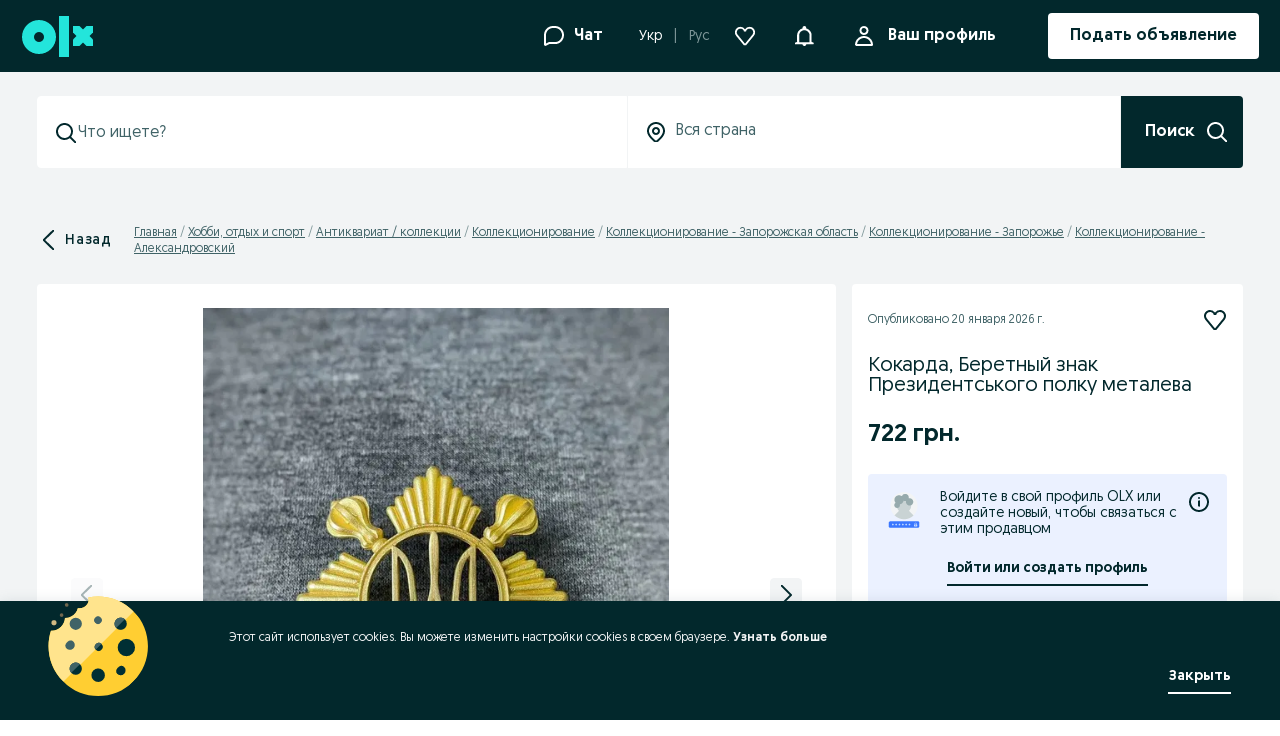

--- FILE ---
content_type: application/javascript
request_url: https://www.olx.ua/app/static/js/92391.bf73cfdcd.chunk.js
body_size: 6371
content:
(self.__LOADABLE_LOADED_CHUNKS__=self.__LOADABLE_LOADED_CHUNKS__||[]).push([[92391,83063],{38831:(e,r,n)=>{"use strict";n.d(r,{iv:()=>u});var t=n(71803),a=n(12729),o=(n(51061),n(77770)),l=(Object.prototype.hasOwnProperty,(0,t.createContext)("undefined"!=typeof HTMLElement?(0,a.Z)():null)),i=(0,t.createContext)({}),s=(l.Provider,function(e){var r=function(r,n){return(0,t.createElement)(l.Consumer,null,(function(t){return e(r,t,n)}))};return(0,t.forwardRef)(r)}),d=n(78064),u=(n(37013),function(){for(var e=arguments.length,r=new Array(e),n=0;n<e;n++)r[n]=arguments[n];return(0,o.O)(r)}),f=(t.Component,function e(r){for(var n=r.length,t=0,a="";t<n;t++){var o=r[t];if(null!=o){var l=void 0;switch(typeof o){case"boolean":break;case"object":if(Array.isArray(o))l=e(o);else for(var i in l="",o)o[i]&&i&&(l&&(l+=" "),l+=i);break;default:l=o}l&&(a&&(a+=" "),a+=l)}}return a});function c(e,r,n){var t=[],a=(0,d.f)(e,t,n);return t.length<2?n:a+r(t)}s((function(e,r){return(0,t.createElement)(i.Consumer,null,(function(n){var t=function(){for(var e=arguments.length,n=new Array(e),t=0;t<e;t++)n[t]=arguments[t];var a=(0,o.O)(n,r.registered);return(0,d.M)(r,a,!1),r.key+"-"+a.name},a={css:t,cx:function(){for(var e=arguments.length,n=new Array(e),a=0;a<e;a++)n[a]=arguments[a];return c(r.registered,t,f(n))},theme:n};return e.children(a)}))}))},51061:e=>{e.exports=function(e,r){e.prototype=Object.create(r.prototype),e.prototype.constructor=e,e.__proto__=r}},90333:(e,r,n)=>{"use strict";n(71803);var t=n(57750),a=n(27123);r.SymbolsCounter=e=>{var{value:r="",maxLength:n}=e,o=Array.isArray(r)?r.length:String(r).length,l=n||"∞",i=String(o),s=2*String(n).length+1+"ch";return a.jsx(t.SymbolsCounterStyled,{style:{minWidth:s}},i,"/",l)}},26393:(e,r,n)=>{"use strict";var t,a,o,l,i=n(69073).default,s=n(88737).default,d=["label","hint","error","inputProps","inputComponent","labelComponent","enableRequiredIndicator","className","dataAttributes","innerRef"],u=["showSymbolsCount","validationStatus"],f=n(83559),c=n(71803),v=n(40127);n(57750);var h=n(27123),m=n(90333),p=n(41808),g=n(37592),b=n(83243),x=n(19858);function y(e){return e&&e.__esModule?e:{default:e}}n(89096),n(70578),n(94938),n(96043),n(78905),n(95419),n(93501),n(88473),n(892),n(13501);var _=y(f),w=y(c),j=y(p),C=j.default("label",{shouldForwardProp:e=>"required"!==e})(t||(t=s(["\n    color: var(\n        --colorsForegroundPrimary,\n        ","\n    );\n    cursor: pointer;\n    display: block;\n    font-size: var(--fontSizeBodySmall, ",");\n    line-height: 1;\n    margin-bottom: var(--spacing50, ",");\n\n    ","\n"])),(e=>{var{theme:r}=e;return r.colors["text-global-primary"]}),(e=>{var r,{theme:n}=e;return null===(r=n.fontSizes)||void 0===r?void 0:r.p3}),(e=>{var r,{theme:n}=e;return null===(r=n.space)||void 0===r?void 0:r[4]}),(e=>{var{required:r}=e;return r&&g.css(a||(a=s(["\n            &::after {\n                content: '*';\n                margin-left: 3px;\n            }\n        "])))})),k=j.default(b.P4)(o||(o=s(["\n    color: ",";\n    flex: 1;\n"])),(e=>{var{theme:r,hasError:n}=e;return n?"var(--colorsForegroundStatusError, ".concat(r.colors["text-global-error"],")"):"var(--colorsForegroundSecondary, ".concat(r.colors["text-global-secondary"],")")})),S=j.default(x.Row)(l||(l=s(["\n    flex-wrap: nowrap;\n    gap: var(--spacing50, ",");\n    margin-top: var(--spacing50, ",");\n"])),(e=>{var r,{theme:n}=e;return null===(r=n.space)||void 0===r?void 0:r[4]}),(e=>{var r,{theme:n}=e;return null===(r=n.space)||void 0===r?void 0:r[4]})),z=(e,r)=>{var{label:n,hint:t,error:a,inputProps:o={},inputComponent:l,labelComponent:s=C,enableRequiredIndicator:f=!1,className:p,dataAttributes:g={},innerRef:b}=e,x=i(e,d),y=l,{showSymbolsCount:w=!1,validationStatus:j}=o,z=i(o,u),[R,E]=c.useState((null==o?void 0:o.value)||(null==o?void 0:o.defaultValue)||""),O=a||t||w,T=j||(a?"hasError":void 0);return h.jsx("div",_.default({},x,v.parseDataAttributes(g),{ref:r||b,className:p,onChange:e=>{var r,n=null===(r=e.nativeEvent.target)||void 0===r?void 0:r.value;E(n)}}),n&&h.jsx(s,{htmlFor:o.id,required:f&&z.required},n),h.jsx(y,_.default({},z,{"aria-invalid":!!a,"aria-describedby":O?"".concat(o.id,"-hint"):void 0,validationStatus:T})),O&&h.jsx(S,null,h.jsx(k,{id:"".concat(o.id,"-hint"),hasError:!!a},a||t||""),w&&h.jsx(m.SymbolsCounter,{maxLength:z.maxLength,value:R})))},R=w.default.forwardRef(z),E=C;r.N=R,r.D=E},58823:(e,r,n)=>{"use strict";Object.defineProperty(r,"__esModule",{value:!0});var t=n(83559);n(71803);var a=n(95419),o=n(27123);function l(e){return e&&e.__esModule?e:{default:e}}n(93501),n(88473),n(41808),n(892);var i=l(t),s=a.withIconProps((e=>o.jsx("svg",i.default({xmlns:"http://www.w3.org/2000/svg",xmlnsXlink:"http://www.w3.org/1999/xlink",width:"1em",height:"1em",viewBox:"0 0 71 71"},e),o.jsx("defs",null,o.jsx("path",{id:"avatar_svg__a",d:"M.029 34.9c0 19.272 15.623 34.896 34.896 34.896s34.896-15.624 34.896-34.897S54.198.003 34.925.003.03 15.627.03 34.9"}),o.jsx("path",{id:"avatar_svg__c",d:"M0 34.99c0 19.272 15.624 34.896 34.896 34.896 19.273 0 34.896-15.624 34.896-34.896C69.792 15.717 54.17.094 34.896.094 15.624.094 0 15.717 0 34.99"})),o.jsx("g",{fill:"none",fillRule:"evenodd"},o.jsx("g",{transform:"translate(.903 .903)"},o.jsx("mask",{id:"avatar_svg__b",fill:"#fff"},o.jsx("use",{xlinkHref:"#avatar_svg__a"})),o.jsx("path",{fill:"#3A77FF",d:"M69.821 34.9c0 19.272-15.623 34.896-34.896 34.896S.03 54.172.03 34.899C.029 15.627 15.652.003 34.925.003s34.896 15.624 34.896 34.896",mask:"url(#avatar_svg__b)"})),o.jsx("g",{transform:"translate(.932 .906)"},o.jsx("mask",{id:"avatar_svg__d",fill:"#fff"},o.jsx("use",{xlinkHref:"#avatar_svg__c"})),o.jsx("use",{xlinkHref:"#avatar_svg__c",fill:"#D8DFE0"}),o.jsx("path",{fill:"#406367",d:"M10.788 98.23h48.216V50.013H10.788z",mask:"url(#avatar_svg__d)"}),o.jsx("path",{fill:"#EBEEEF",d:"M53.436 34.896c0 10.24-8.3 18.54-18.54 18.54s-18.54-8.3-18.54-18.54 8.301-18.54 18.54-18.54c10.24 0 18.54 8.301 18.54 18.54",mask:"url(#avatar_svg__d)"}),o.jsx("path",{fill:"#7F9799",d:"M44.812 27.96c-3.975 5.115-11.344 6.04-16.46 2.065-5.115-3.975-6.04-11.344-2.065-16.46 3.975-5.115 11.344-6.04 16.46-2.065s6.04 11.344 2.065 16.46",mask:"url(#avatar_svg__d)"}),o.jsx("path",{fill:"#7F9799",d:"m44.547 28.301-9.604-7.462 7.463-9.604 9.603 7.462zm-30.922-1.955a7.617 7.617 0 1 1 15.115-1.897 7.617 7.617 0 0 1-15.115 1.897",mask:"url(#avatar_svg__d)"}),o.jsx("path",{fill:"#7F9799",d:"m13.59 26.067 7.836-.983.983 7.836-7.836.983z",mask:"url(#avatar_svg__d)"}))))));r.default=s},5592:(e,r,n)=>{"use strict";n(69073).default;var t=n(84705);n(83559),n(71803);n(57750);n(27123);n(89096),n(70578),n(94938),n(96043),n(86475),n(83243),n(41808),n(40127),n(68842),n(56134),n(38065),n(46989),n(76935),n(78905),n(95419),n(93501),n(88473),n(892),n(13501);r.o=t.TextInput},29711:(e,r,n)=>{"use strict";var t,a,o=n(69073).default,l=n(88737).default,i=["children","innerRef"],s=["disabled","content","showOnCreate","trigger","placement","children","visible","hideOnClick","onClickOutside","onShow","onHide","fontSize","className","followCursor","touch","verticalOffset","horizontalOffset","offset","zIndex","dataAttributes","innerRef","useDefaultTrigger"],d=n(83559),u=n(71803),f=n(86606),c=n(31827),v=n(40127),h=n(41808),m=n(63825),p=n(27123),g=n(16413);function b(e){return e&&e.__esModule?e:{default:e}}n(89096),n(70578),n(94938),n(96043);var x=b(d),y=b(u),_=b(f),w=b(h),j=w.default.div(t||(t=l(["\n    --bgColor: var(\n        --colorsBackgroundActionPrimary,\n        ","\n    );\n    --fontSize: var(\n        --fontSizeBodySmall,\n        ",";\n    );\n\n    background-color: var(--bgColor);\n    border-radius: var(--radiusMedium, ",");\n    color: white;\n    color: var(\n        --colorsForegroundOnInverse,\n        ","\n    );\n    font-size: var(--fontSize);\n    max-width: 228px;\n    padding: var(--spacing100, ",")\n        var(--spacing200, ",");\n"])),(e=>{var{theme:r}=e;return r.colors["background-brand-primary"]}),(e=>{var r,n,{theme:t,fontSize:a}=e;return"normal"===a?null===(r=t.fontSizes)||void 0===r?void 0:r.ln1:null===(n=t.fontSizes)||void 0===n?void 0:n.ln2}),(e=>{var r,{theme:n}=e;return null===(r=n.radii)||void 0===r?void 0:r.medium}),(e=>{var{theme:r}=e;return r.colors["text-global-inverse"]}),(e=>{var r,{theme:n}=e;return null===(r=n.space)||void 0===r?void 0:r[8]}),(e=>{var r,{theme:n}=e;return null===(r=n.space)||void 0===r?void 0:r[16]})),C=w.default(m.Arrow)(a||(a=l(["\n    /* Reuse --bgColor from TooltipStyled above to set Arrow color */\n    --arrowColor: var(--bgColor);\n\n    margin: 1px 0;\n"]))),k=e=>{var{children:r,innerRef:n}=e,t=o(e,i);return p.jsx(j,x.default({ref:n,tabIndex:-1},t),r)},S=e=>r=>e();r.Tooltip=e=>{var{disabled:r,content:n,showOnCreate:t,trigger:a="click",placement:l="auto",children:i,visible:d,hideOnClick:u=!0,onClickOutside:f=(()=>{}),onShow:h=(()=>{}),onHide:m=(()=>{}),fontSize:b="normal",className:w,followCursor:j,touch:z=!0,verticalOffset:R=20,horizontalOffset:E=10,offset:O,zIndex:T,dataAttributes:A={},innerRef:F,useDefaultTrigger:H=!0}=e,L=o(e,s),P=()=>void 0!==d?{visible:d}:{visible:d,trigger:a,hideOnClick:u};return p.jsx(_.default,{offset:e=>{var{placement:r}=e;return O||(r.startsWith("bottom")||r.startsWith("top")?[0,R]:r.startsWith("left")||r.startsWith("right")?[0,E]:[0,0])},touch:z,visible:P().visible,trigger:P().trigger,hideOnClick:P().hideOnClick,onShow:S(h),onHide:S(m),onClickOutside:S(f),disabled:r,placement:l,followCursor:j,plugins:[c.followCursor],showOnCreate:t,zIndex:T,render:e=>p.jsx(k,x.default({},L,v.parseDataAttributes(A),{innerRef:F,className:w,fontSize:b},e),n,p.jsx(C,{placement:e["data-placement"],isPopoverArrow:!0}))},H||!y.default.isValidElement(i)?p.jsx(g.UnstyledButton,null,i):i)}},38925:(e,r,n)=>{"use strict";var t,a,o,l,i=n(69073).default,s=n(88737).default,d=["link","children","renderIcon","size","disabled","isLoading"],u=["forwardedRef"];Object.defineProperty(r,"__esModule",{value:!0});var f=n(83559),c=n(71803),v=n(27123),h=n(88473),m=n(41808),p=n(51974),g=n(24091);function b(e){return e&&e.__esModule?e:{default:e}}n(24361),n(839);var x=b(f),y=b(c),_=b(m),w=e=>{var{theme:r}=e;return v.css("align-items:center;border:0;border-radius:0;box-sizing:border-box;color:",r.colors["text-global-inverse"],";cursor:pointer;display:inline-flex;justify-content:center;margin:0;min-height:40px;padding:13px 48px 15px;position:relative;text-decoration:none;&:disabled{cursor:default;}","")},j=_.default.button(t||(t=s(["\n    ",";\n    ","\n    ",";\n    ",";\n\n    &:disabled {\n        cursor: default;\n    }\n"])),w,(e=>{var r,{theme:n}=e;return"\n        background-color: ".concat(n.colors["background-brand-primary"],";\n        font-weight: ").concat(null===(r=n.fontWeights)||void 0===r?void 0:r.bold,";\n    ")}),(e=>"small"===e.size?(e=>{var r,{theme:n}=e;return v.css("font-size:",null===(r=n.fontSizes)||void 0===r?void 0:r.p3,";line-height:20px;","")})(e):(e=>{var r,{theme:n}=e;return v.css("font-size:",null===(r=n.fontSizes)||void 0===r?void 0:r.p2,";line-height:18px;","")})(e)),h.margin),C=_.default.a(a||(a=s(["\n    ",";\n\n    background-color: ",";\n    font-weight: ",";\n"])),w,(e=>{var{theme:r}=e;return r.colors["background-brand-primary"]}),(e=>{var r,{theme:n}=e;return null===(r=n.fontWeights)||void 0===r?void 0:r.bold})),k=_.default.span(o||(o=s(["\n    align-items: center;\n    display: inline-flex;\n    justify-content: center;\n    visibility: hidden;\n"]))),S=_.default.div(l||(l=s(["\n    align-items: center;\n    display: inline-flex;\n    height: 100%;\n    justify-content: center;\n    left: 0;\n    position: absolute;\n    top: 0;\n    visibility: visible;\n    width: 100%;\n"]))),z={type:"button",size:"default"},R=()=>{},E=e=>{var r,{type:n="dots",size:t="default",color:a="text-global-inverse"}=e;return r="o"===n?v.jsx(g.default,{size:12,borderColor:a}):v.jsx(p.default,{size:"small"===t?12:16,borderColor:a}),v.jsx(S,{"data-testid":"button-loader-wrapper"},r)},O=y.default.forwardRef(((e,r)=>{var{link:n,children:t,renderIcon:a,size:o,disabled:l,isLoading:s}=e,u=i(e,d),f=function(e){return e?C:j}(n),c=a?a({size:"small"===o?"icon-small":"icon-medium",color:"inherit",mr:8,mt:-2,mb:-2,ml:-2}):null;return v.jsx(f,x.default({},z,function(e){return e?{href:e}:{}}(n),u,{disabled:!!s||l,ref:r,size:o,onTouchStart:R}),s?v.jsx(k,null,c,t):v.jsx(y.default.Fragment,null,c,t))})),T=(e,r)=>{var n=n=>{var{forwardedRef:t}=n,a=i(n,u),{children:o,isLoading:l,size:s}=n;return v.jsx(e,x.default({ref:t},a),o,l&&v.jsx(E,{type:null==r?void 0:r.type,size:s,color:null==r?void 0:r.color}))};return y.default.forwardRef(((e,r)=>v.jsx(n,x.default({},e,{forwardedRef:r}))))},A=T(O);r.ButtonBase=O,r.Link=C,r.default=A,r.withLoader=T},8903:(e,r,n)=>{"use strict";var t=n(69073).default,a=["variant","as"],o=["variant","as"],l=["variant","as"],i=["variant","as"],s=["variant","as"],d=["variant","as"],u=n(83559),f=n(71803),c=n(41600),v=n(27123);function h(e){return e&&e.__esModule?e:{default:e}}n(93501),n(88473),n(41808);var m=h(u),p=h(f),g=p.default.forwardRef(((e,r)=>{var{variant:n="headline1",as:o="h1"}=e,l=t(e,a);return v.jsx(c.Text,m.default({m:0,variant:n,as:o},l,{ref:r}))})),b=p.default.forwardRef(((e,r)=>{var{variant:n="headline2",as:a="h2"}=e,l=t(e,o);return v.jsx(c.Text,m.default({m:0,variant:n,as:a},l,{ref:r}))})),x=p.default.forwardRef(((e,r)=>{var{variant:n="headline3",as:a="h3"}=e,o=t(e,l);return v.jsx(c.Text,m.default({m:0,variant:n,as:a},o,{ref:r}))})),y=p.default.forwardRef(((e,r)=>{var{variant:n="headline4",as:a="h4"}=e,o=t(e,i);return v.jsx(c.Text,m.default({m:0,variant:n,as:a},o,{ref:r}))})),_=p.default.forwardRef(((e,r)=>{var{variant:n="headline5",as:a="h5"}=e,o=t(e,s);return v.jsx(c.Text,m.default({m:0,variant:n,as:a},o,{ref:r}))})),w=p.default.forwardRef(((e,r)=>{var{variant:n="headline6",as:a="h6"}=e,o=t(e,d);return v.jsx(c.Text,m.default({m:0,variant:n,as:a},o,{ref:r}))}));r.Headline1=g,r.Headline2=b,r.Headline3=x,r.Headline4=y,r.Headline5=_,r.Headline6=w},88397:(e,r,n)=>{"use strict";var t,a,o,l,i,s,d=n(69073).default,u=n(88737).default,f=["onClose","showCloseIcon","title","position","children","maskClosable","closableOnEscPress","scrollable","bodyScrollable","mobileFullscreen","renderHeader","footer","backdropProps"],c=n(83559),v=n(27123),h=n(71803),m=n(88473),p=n(93501),g=n(71256),b=n(41808),x=n(8903);function y(e){return e&&e.__esModule?e:{default:e}}n(95419),n(892),n(41600);var _,w=y(c),j=y(p),C=y(b),k=v.jsx(v.Global,{styles:{name:"1sy9iaq",styles:"body{overflow:hidden;}"}}),S=C.default.div(t||(t=u(["\n    align-items: center;\n    background-color: rgb(0 0 0 / 80%);\n    bottom: 0;\n    display: flex;\n    flex-direction: column;\n    height: 100%;\n    justify-content: flex-start;\n    left: 0;\n    padding: ",";\n    position: fixed;\n    right: 0;\n    top: 0;\n    z-index: ",";\n\n    ","\n    ","\n"])),(e=>{var{mobileFullscreen:r}=e;return r?"0 16px":"16px"}),(e=>{var r,{theme:n}=e;return(null===(r=n.zIndices)||void 0===r?void 0:r.modalBackdrop)||1040}),(e=>{var{scrollable:r}=e;return r&&"\n            overflow-y: auto;\n        "}),m.variant({variants:{center:{justifyContent:"center"},bottom:{justifyContent:"flex-end",padding:0}}})),z=C.default("div",{shouldForwardProp:j.default})(a||(a=u(["\n    display: flex;\n    flex: ",";\n    flex-direction: column;\n\n    /* TODO: To be fixed with the introduction of the Layout component */\n    max-width: 704px;\n    width: 100%;\n    will-change: transform;\n    ","\n    ",";\n    ",";\n    ",";\n    ",";\n    ",";\n    ",";\n"])),(e=>{var{mobileFullscreen:r}=e;return r?"1 0":void 0}),(e=>{var r,{theme:n}=e;return"\n        z-index: ".concat((null===(r=n.zIndices)||void 0===r?void 0:r.modal)||1050,";\n        background-color: ").concat(n.colors["background-global-primary"],";\n    ")}),m.color,m.layout,m.space,m.position,m.border,m.flex),R=C.default.div(o||(o=u(["\n    padding: ",";\n    ",";\n    ",";\n    ",";\n    ",";\n"])),(e=>{var r;return null===(r=e.theme.space)||void 0===r?void 0:r[24]}),m.color,m.space,m.layout,m.flex),E=C.default.div(l||(l=u(["\n    display: flex;\n    flex-shrink: 0;\n    min-height: 20px;\n    padding: ",";\n    position: relative;\n\n    & + div {\n        padding-top: 0;\n    }\n\n    ",";\n    ",";\n"])),(e=>{var r;return null===(r=e.theme.space)||void 0===r?void 0:r[24]}),m.space,m.flexbox),O=C.default.button(i||(i=u(["\n    align-self: flex-end;\n    background: none;\n    border: none;\n    color: inherit;\n    cursor: pointer;\n    display: inline-flex;\n    padding: 0;\n"]))),T={name:"82a6rk",styles:"flex:1"},A=e=>{var{onClose:r,title:n,showCloseIcon:t,closeButtonType:a="button"}=e;return n||t?v.jsx(E,null,v.jsx(x.Headline5,{css:T},n),t&&v.jsx(O,{type:a,onClick:r,"aria-label":"Close"},v.jsx(g.default,{size:20}))):null};r.Kd=void 0,(_=r.Kd||(r.Kd={}))[_.START=0]="START",_[_.CENTER=1]="CENTER",_[_.END=2]="END";var F={[r.Kd.START]:"flex-start",[r.Kd.CENTER]:"center",[r.Kd.END]:"flex-end"},H=C.default.footer(s||(s=u(["\n    border-bottom-left-radius: ",";\n    border-bottom-right-radius: ",";\n    display: flex;\n    padding: ",";\n    ","\n    ",";\n    ",";\n"])),(e=>{var r;return null===(r=e.theme.radii)||void 0===r?void 0:r[4]}),(e=>{var r;return null===(r=e.theme.radii)||void 0===r?void 0:r[4]}),(e=>{var r;return null===(r=e.theme.space)||void 0===r?void 0:r[24]}),(e=>{var{alignment:n=r.Kd.CENTER}=e;return"justify-content: ".concat(F[n])}),m.flexbox,m.color),L=e=>{var{onClose:r=(()=>{}),showCloseIcon:n=!0,title:t,position:a="top",children:o,maskClosable:l,closableOnEscPress:i,scrollable:s,bodyScrollable:u=!1,mobileFullscreen:c=!1,renderHeader:m=A,footer:p,backdropProps:g={}}=e,b=d(e,f);h.useEffect((()=>{if(i){var e=e=>"Escape"===e.key&&r();return document.addEventListener("keydown",e),()=>{document.removeEventListener("keydown",e)}}}));var x="bottom"===a?{maxWidth:"unset",borderTopLeftRadius:4,borderTopRightRadius:4}:{borderRadius:c?"0 4":4};return v.jsx(S,w.default({"data-testid":"modal-backdrop",onClick:e=>{l&&e.target===e.currentTarget&&(e.stopPropagation(),r())},scrollable:s,mobileFullscreen:c,variant:a},g),v.jsx(z,w.default({"aria-modal":!0,role:"dialog",maxHeight:s?"unset":"100%",mobileFullscreen:c},x,b),m({title:t,onClose:r,showCloseIcon:n}),v.jsx(R,{color:"text-global-primary",flex:"1 1 100%",overflowY:u?"auto":"unset",paddingBottom:Boolean(p)?0:24},o),p,k))};L.Footer=H,r.u_=L},46989:(e,r,n)=>{"use strict";function t(e){return e&&e.__esModule?e:{default:e}}var a=t(n(71803));r.usePersistentCallback=function(e){var r=arguments.length>1&&void 0!==arguments[1]?arguments[1]:[],n=a.default.useRef(e);return a.default.useEffect((()=>{n.current=e})),a.default.useCallback((function(){for(var e,r=arguments.length,t=new Array(r),a=0;a<r;a++)t[a]=arguments[a];return null===(e=n.current)||void 0===e?void 0:e.call(n,...t)}),r)}}}]);
//# sourceMappingURL=92391.bf73cfdcd.chunk.js.map

--- FILE ---
content_type: application/javascript
request_url: https://www.olx.ua/app/static/js/olxeuweb.deliveryUA-ad-section.45fa0dfc9.chunk.js
body_size: 9766
content:
"use strict";(self.__LOADABLE_LOADED_CHUNKS__=self.__LOADABLE_LOADED_CHUNKS__||[]).push([[60460],{18580:(e,n,t)=>{t.r(n);var r,i,a,l,o,s,c,d,u,p,v,f,m,g,y,h,b={fragment:{argumentDefinitions:[r={defaultValue:null,kind:"LocalArgument",name:"adId"},i={defaultValue:null,kind:"LocalArgument",name:"currencyCode"}],kind:"Fragment",metadata:null,name:"BundleItemQuery",selections:[{alias:null,args:a=[{kind:"Variable",name:"currency",variableName:"currencyCode"},{kind:"Variable",name:"id",variableName:"adId"}],concreteType:"LegacyAdvert",kind:"LinkedField",name:"clientCompatibleLegacyAdvert",plural:!1,selections:[l={alias:null,args:null,kind:"ScalarField",name:"_nodeId",storageKey:null},o={alias:null,args:null,kind:"ScalarField",name:"id",storageKey:null},s={alias:null,args:null,kind:"ScalarField",name:"description",storageKey:null},{alias:null,args:null,concreteType:"AdvertParam",kind:"LinkedField",name:"params",plural:!0,selections:[c={alias:null,args:null,kind:"ScalarField",name:"key",storageKey:null},d={alias:null,args:null,kind:"ScalarField",name:"name",storageKey:null},u={alias:null,args:null,kind:"ScalarField",name:"type",storageKey:null},{alias:null,args:null,concreteType:null,kind:"LinkedField",name:"value",plural:!1,selections:[v={kind:"InlineFragment",selections:[c,p={alias:null,args:null,kind:"ScalarField",name:"label",storageKey:null}],type:"GenericParam",abstractKey:null},f={kind:"InlineFragment",selections:[p,{alias:"checkboxParamKey",args:null,kind:"ScalarField",name:"key",storageKey:null}],type:"CheckboxesParam",abstractKey:null},m={kind:"InlineFragment",selections:[{alias:null,args:null,kind:"ScalarField",name:"value",storageKey:null},u,{alias:null,args:null,kind:"ScalarField",name:"negotiable",storageKey:null},p,{alias:null,args:null,kind:"ScalarField",name:"currency",storageKey:null}],type:"PriceParam",abstractKey:null}],storageKey:null}],storageKey:null},g={alias:null,args:null,concreteType:"Photo",kind:"LinkedField",name:"photos",plural:!0,selections:[{alias:null,args:null,kind:"ScalarField",name:"link",storageKey:null},{alias:null,args:null,kind:"ScalarField",name:"height",storageKey:null},{alias:null,args:null,kind:"ScalarField",name:"rotation",storageKey:null},{alias:null,args:null,kind:"ScalarField",name:"width",storageKey:null}],storageKey:null},y={alias:null,args:null,kind:"ScalarField",name:"title",storageKey:null},h={alias:null,args:null,kind:"ScalarField",name:"url",storageKey:null}],storageKey:null}],type:"Query",abstractKey:null},kind:"Request",operation:{argumentDefinitions:[i,r],kind:"Operation",name:"BundleItemQuery",selections:[{alias:null,args:a,concreteType:"LegacyAdvert",kind:"LinkedField",name:"clientCompatibleLegacyAdvert",plural:!1,selections:[l,o,s,{alias:null,args:null,concreteType:"AdvertParam",kind:"LinkedField",name:"params",plural:!0,selections:[c,d,u,{alias:null,args:null,concreteType:null,kind:"LinkedField",name:"value",plural:!1,selections:[{alias:null,args:null,kind:"ScalarField",name:"__typename",storageKey:null},v,f,m],storageKey:null}],storageKey:null},g,y,h],storageKey:null}]},params:{cacheID:"45d63e19edbff06c9d394659fe27935d",id:null,metadata:{},name:"BundleItemQuery",operationKind:"query",text:"query BundleItemQuery(\n  $currencyCode: String\n  $adId: Int!\n) {\n  clientCompatibleLegacyAdvert(currency: $currencyCode, id: $adId) {\n    _nodeId\n    id\n    description\n    params {\n      key\n      name\n      type\n      value {\n        __typename\n        ... on GenericParam {\n          key\n          label\n        }\n        ... on CheckboxesParam {\n          label\n          checkboxParamKey: key\n        }\n        ... on PriceParam {\n          value\n          type\n          negotiable\n          label\n          currency\n        }\n      }\n    }\n    photos {\n      link\n      height\n      rotation\n      width\n    }\n    title\n    url\n  }\n}\n"},hash:"fbd0c4b69aceffbf4632c1999fe315ca"};n.default=b},9108:(e,n,t)=>{t.d(n,{M8:()=>j,Tf:()=>x});var r,i=t(71803),a=t(49837),l=t(61077),o=t(53459),s=t(90845),c=t(30248),d=t(39926),u=t(29483),p=t(54136),v=t(84487),f=void 0!==r?r:r=t(18580);function m(e,n,t,r,i,a,l){try{var o=e[a](l),s=o.value}catch(e){return void t(e)}o.done?n(s):Promise.resolve(s).then(r,i)}var g=function(){var e,n=(e=function*(e,n){try{var t=yield(0,p.Ch)(n,f,e).toPromise();return null!=t&&t.clientCompatibleLegacyAdvert?t.clientCompatibleLegacyAdvert:null}catch(e){return void u.default.captureExceptionNewRelic({exception:e,capability:v.C.OlxeuGoodsOrderManagement})}},function(){var n=this,t=arguments;return new Promise((function(r,i){var a=e.apply(n,t);function l(e){m(a,r,i,l,o,"next",e)}function o(e){m(a,r,i,l,o,"throw",e)}l(void 0)}))});return function(e,t){return n.apply(this,arguments)}}(),y=t(16818);function h(e,n,t,r,i,a,l){try{var o=e[a](l),s=o.value}catch(e){return void t(e)}o.done?n(s):Promise.resolve(s).then(r,i)}function b(e){return function(){var n=this,t=arguments;return new Promise((function(r,i){var a=e.apply(n,t);function l(e){h(a,r,i,l,o,"next",e)}function o(e){h(a,r,i,l,o,"throw",e)}l(void 0)}))}}var j=e=>(e=>"object"==typeof e&&null!==e&&"errors"in e&&Array.isArray(e.errors))(e)&&e.errors&&e.errors.length>0?e.errors[0]:null,x=()=>{var{get:e,post:n,remove:t}=(()=>{var{env:e}=(0,a.MG)(),{maybeAuthenticatedHttpClient:n}=(0,d.b)(),{marketMetadata:{countryCode:t}}=(0,s.useLocalisationContext)(),r=(0,i.useMemo)((()=>(0,o.t)(e,t)),[e,t]),u=(0,i.useMemo)((()=>(0,l.s)((0,c.v)(n()),3)),[n]),p=(0,i.useMemo)((()=>"".concat(r,"/").concat("bundles/v1")),[r]);return{get:(0,i.useCallback)((e=>u("".concat(p,"/").concat(e))),[u,p]),post:(0,i.useCallback)(((e,n)=>{var t={method:"POST",body:JSON.stringify(n)};return u("".concat(p,"/").concat(e),t)}),[u,p]),remove:(0,i.useCallback)(((e,n)=>{var t={method:"DELETE",body:JSON.stringify(n)};return u("".concat(p,"/").concat(e),t)}),[u,p])}})();return{getIsSellerEligible:(0,i.useCallback)(function(){var n=b((function*(n,t){var r=y.stringifyUrl({url:"eligibility/sellers/".concat(n),query:{adId:t}}),i=yield e(r);return 200===i.status?yield i.json():Promise.reject(yield i.json())}));return function(e,t){return n.apply(this,arguments)}}(),[e]),getEligibleItems:(0,i.useCallback)(function(){var n=b((function*(n,t){var r,i,a=null!==(r=null==t?void 0:t.pageNumber)&&void 0!==r?r:1,l=null!==(i=null==t?void 0:t.pageSize)&&void 0!==i?i:10,o=new URLSearchParams({pageNumber:a.toString(),pageSize:l.toString()}).toString(),s=yield e("eligibility/sellers/".concat(n,"/ads?").concat(o));return 200===s.status?yield s.json():Promise.reject(yield s.json())}));return function(e,t){return n.apply(this,arguments)}}(),[e]),getBundleItem:(0,i.useCallback)(function(){var e=b((function*(e,n){return yield g({adId:e},n)}));return function(n,t){return e.apply(this,arguments)}}(),[]),getBundleItems:(0,i.useCallback)(function(){var n=b((function*(n){var t=yield e("sellers/".concat(n,"/items"));return 200===t.status?yield t.json():Promise.reject(yield t.json())}));return function(e){return n.apply(this,arguments)}}(),[e]),addToBundle:(0,i.useCallback)(function(){var e=b((function*(e,t){var r=yield n("sellers/".concat(e,"/items"),{adId:t});return 201===r.status?Promise.resolve():Promise.reject(yield r.json())}));return function(n,t){return e.apply(this,arguments)}}(),[n]),removeFromBundle:(0,i.useCallback)(function(){var e=b((function*(e,n){var r=yield t("sellers/".concat(e,"/items/").concat(n));return 204===r.status?Promise.resolve():Promise.reject(yield r.json())}));return function(n,t){return e.apply(this,arguments)}}(),[t])}}},41794:(e,n,t)=>{t.d(n,{G:()=>m});var r=t(71803),i=t(34363),a=t(48048),l=t(64574),o=t(8354),s=t(9108),c=t(40004),d=t(40185),u=t(29483),p=t(84487);function v(e,n,t,r,i,a,l){try{var o=e[a](l),s=o.value}catch(e){return void t(e)}o.done?n(s):Promise.resolve(s).then(r,i)}function f(e){return function(){var n=this,t=arguments;return new Promise((function(r,i){var a=e.apply(n,t);function l(e){v(a,r,i,l,o,"next",e)}function o(e){v(a,r,i,l,o,"throw",e)}l(void 0)}))}}var m=e=>{var{sellerUuid:n,adId:t,onClick:v}=e,{getIsSellerEligible:m,getEligibleItems:g,addToBundle:y}=(0,s.Tf)(),{trackEvent:h}=(0,a.rS)(),b=(0,i.useHistory)(),j=(0,d.p)(),x=(0,r.useContext)(o.ZP),[O,P]=(0,r.useState)(!1),[w,k]=(0,r.useState)(!0),[C,S]=(0,r.useState)(!1),[I,_]=(0,r.useState)([]),A=(0,r.useCallback)((()=>{P(!1),_([])}),[]),M=(0,r.useCallback)(f((function*(){if(n)try{var e=yield m(n,t);if(null!=e&&e.eligible){P(!0);try{var r=yield g(n);if(r&&r.ads.length>0){var i=r.ads.filter((e=>e.isInBundle));_(i)}}catch(e){u.default.captureExceptionNewRelic({exception:e,capability:p.C.OlxeuGoodsOrderManagement})}}else A()}catch(e){A(),u.default.captureExceptionNewRelic({exception:e,capability:p.C.OlxeuGoodsOrderManagement})}finally{k(!1)}else k(!1)})),[m,g,n,t,A]);(0,r.useEffect)((()=>{j.loading||M()}),[j.loading,M]),(0,r.useEffect)((()=>{O&&!w&&h(c.w.multiItemsAddToOrderBanner)}),[O,w,h]);var z=(0,r.useCallback)((()=>{if(n){var e=(0,l.SJ)(x),t=e?"".concat(e,"/bundle/").concat(n):"/bundle/".concat(n);e&&t.startsWith("http")?window.location.href=t:b.push("/bundle/".concat(n))}}),[n,x,b]),D=(0,r.useCallback)(f((function*(){if(h(c.w.multiItemsAddToOrderButton),v)v();else if(n){if(t){S(!0);try{return yield y(n,t),z()}catch(e){u.default.captureExceptionNewRelic({exception:e,capability:p.C.OlxeuGoodsOrderManagement})}finally{S(!1)}}z()}})),[n,t,v,y,z,h]),B=I.length>0;return{isBundleAvailable:O,isLoading:w,isAddingToBundle:C,bundleItems:I,hasExistingBundle:B,handleClick:D}}},99752:(e,n,t)=>{var r,i,a,l=t(98283),o=t(36518),s=t(11591),c=t.n(s),d=t(57766),u=(0,l.default)(o.f)(r||(i=["\n    width: ",";\n    height: ",";\n    margin-top: -",";\n    margin-left: -",";\n    background-color: ",";\n    object-fit: ",";\n"],a||(a=i.slice(0)),r=Object.freeze(Object.defineProperties(i,{raw:{value:Object.freeze(a)}}))),(e=>{var{theme:n}=e;return n.sizes[128]}),(e=>{var{theme:n}=e;return n.sizes[128]}),(e=>{var{theme:n}=e;return n.space[16]}),(e=>{var{theme:n}=e;return n.space[12]}),(e=>{var{theme:n}=e;return n.colors.$06_gray}),(e=>{var{hasPhoto:n}=e;return n?"cover":"unset"}));n.Z=e=>{var{src:n}=e;return(0,d.jsx)(u,{src:n||c(),width:130,height:130,hasPhoto:!!n})}},19811:(e,n,t)=>{t.d(n,{l:()=>y}),t(71803);var r,i=t(90845),a=t(42079),l=t(98283),o=t(41226),s=t(25807),c=t(59184),d=t(57766);function u(e,n){var t=Object.keys(e);if(Object.getOwnPropertySymbols){var r=Object.getOwnPropertySymbols(e);n&&(r=r.filter((function(n){return Object.getOwnPropertyDescriptor(e,n).enumerable}))),t.push.apply(t,r)}return t}function p(e){for(var n=1;n<arguments.length;n++){var t=null!=arguments[n]?arguments[n]:{};n%2?u(Object(t),!0).forEach((function(n){v(e,n,t[n])})):Object.getOwnPropertyDescriptors?Object.defineProperties(e,Object.getOwnPropertyDescriptors(t)):u(Object(t)).forEach((function(n){Object.defineProperty(e,n,Object.getOwnPropertyDescriptor(t,n))}))}return e}function v(e,n,t){return(n=function(e){var n=function(e,n){if("object"!=typeof e||!e)return e;var t=e[Symbol.toPrimitive];if(void 0!==t){var r=t.call(e,n);if("object"!=typeof r)return r;throw new TypeError("@@toPrimitive must return a primitive value.")}return String(e)}(e,"string");return"symbol"==typeof n?n:n+""}(n))in e?Object.defineProperty(e,n,{value:t,enumerable:!0,configurable:!0,writable:!0}):e[n]=t,e}var f,m,g=(0,l.default)(o.zx)(r||(f=["\n    width: 100%;\n"],m||(m=f.slice(0)),r=Object.freeze(Object.defineProperties(f,{raw:{value:Object.freeze(m)}})))),y=e=>{var{formatMessage:n}=(0,i.useIntl)(),t=function(e){switch(e){case c.Ll.variants.buyNow:return n({id:"deliveryUA.ad.button.buyNow",defaultMessage:"Buy now"});case c.Ll.variants.buy:return n({id:"deliveryUA.ad.button.buy",defaultMessage:"Buy"});default:return n({id:"deliveryUA.ad.button.buyWithDelivery",defaultMessage:"Buy with delivery"})}}((0,s.useExperiment)(c.Ll.name));return(0,d.jsx)(g,p(p({},e),{},{prefixIcon:()=>(0,d.jsx)(a.default,{"data-testid":"buyWithDeliveryIcon"}),children:t}))}},61676:(e,n,t)=>{t.d(n,{oZ:()=>l,uk:()=>o});var r=t(71803),i=t(57766),a=(0,r.createContext)({isCallButtonHidden:!1,setIsCallButtonHidden:()=>{}}),l=e=>{var{children:n}=e,[t,l]=(0,r.useState)(!1);return(0,i.jsx)(a.Provider,{value:{setIsCallButtonHidden:l,isCallButtonHidden:t},children:n})},o=()=>(0,r.useContext)(a)},12280:(e,n,t)=>{t.r(n),t.d(n,{DeliveryAdSection:()=>oe});var r,i,a,l,o,s,c=t(71803),d=t(92336),u=t(4176),p=t(98283),v=t(64629),f=t(58560),m=t(25807),g=t(19811),y=t(2951),h=t(58495),b=t(90845),j=t(48048),x=t(46070),O=t(35503),P=t(29711),w=t(67932),k=t(59034),C=t(57766);function S(e,n){return n||(n=e.slice(0)),Object.freeze(Object.defineProperties(e,{raw:{value:Object.freeze(n)}}))}var I,_,A=p.default.div(r||(r=S(["\n    text-align: left;\n"]))),M=p.default.div(i||(i=S(["\n    display: flex;\n    justify-content: space-between;\n    align-items: center;\n    margin-bottom: ",";\n"])),(e=>{var{theme:n}=e;return n.space[16]})),z=(0,p.default)(x.P2)(a||(a=S(["\n    margin: 0;\n    font-weight: 500;\n"]))),D=p.default.div(l||(l=S(["\n    display: flex;\n    align-items: center;\n    margin-bottom: ",";\n"])),(e=>{var{theme:n}=e;return n.space[16]})),B=p.default.div(o||(o=S(["\n    display: flex;\n    height: 24px;\n    width: 24px;\n    justify-content: center;\n    margin-right: ",";\n"])),(e=>{var{theme:n}=e;return n.space[8]})),E=(0,p.default)(x.P3)(s||(s=S(["\n    margin: 0;\n"]))),T=function(e){var n,t,{shippingMethods:r}=e,{formatMessage:i}=(0,b.useIntl)(),{trackEvent:a}=(0,j.rS)(),l={delivery_provider:r.map((e=>e.id)).join(",")},o=null===(n=r[0])||void 0===n||null===(t=n.deliveryTime)||void 0===t?void 0:t.min;(0,c.useEffect)((()=>a(k.i$.deliveryViewed,l)),[]);var s=e=>e>0?i({id:"deliverUA.shipping_methods_info.price",defaultMessage:"from {price} uah."},{price:e}):i({id:"deliverUA.shipping_methods_info.price_free",defaultMessage:"free."});return(0,C.jsxs)(A,{children:[(0,C.jsxs)(M,{children:[(0,C.jsx)(z,{children:i({id:"deliverUA.shipping_methods_info.title",defaultMessage:"Shipping methods"})}),o&&(0,C.jsx)(P.Tooltip,{placement:"bottom-end",content:i({id:"deliverUA.shipping_methods_info.delivery_estimation_tooltip",defaultMessage:"The delivery time is an estimate of how long it will take for an item to reach you. It's based on the delivery times we've collected from past deliveries. It may vary depending on seasonality and the delivery provider's availability"}),children:(0,C.jsx)(O.default,{"data-testid":"shipping-methods-tooltip-trigger",onClick:()=>a(k.i$.deliveryTimeInfoClick,l)})})]}),r.map((e=>{var{id:n,name:t,minDeliveryCost:r,deliveryTime:a}=e;return(0,C.jsxs)(D,{children:[(0,C.jsx)(B,{children:(0,C.jsx)("img",{src:w.ag[n],alt:t})}),null!=a&&a.min&&null!=a&&a.max?(0,C.jsxs)("div",{children:[(0,C.jsxs)(E,{variant:"bold",children:[s(r/w.zM)," ","·"," ",i({id:"deliverUA.shipping_methods_info.delivery_estimation",defaultMessage:"delivered in {min}-{max} days"},{min:a.min,max:a.max})]}),(0,C.jsx)(E,{children:t})]}):(0,C.jsxs)(E,{children:[(0,C.jsx)("strong",{children:t})," -"," ",s(r/w.zM)]})]},n)}))]})},K=t(96003),F=t(92238),L=t(95184),U=t(15913),N=t(23397),H=t(11220),q=t(61676),Z=t(41226),$=t(49467),R=t(41794),V=t(59184);function G(e,n){return n||(n=e.slice(0)),Object.freeze(Object.defineProperties(e,{raw:{value:Object.freeze(n)}}))}var Q,J,W=$.zo.div(I||(I=G(["\n    display: flex;\n    flex-direction: column;\n    gap: var(--spacing150);\n    padding: var(--spacing150);\n    border-radius: var(--radiusMedium);\n    border: 1px solid var(--colorsBorderSubtle);\n"]))),X=(0,$.zo)(Z.KN)(_||(_=G(["\n    cursor: pointer;\n"]))),Y=e=>{var{onClick:n,sellerUuid:t,adId:r}=e,{formatMessage:i}=(0,b.useIntl)(),{isBundleAvailable:a,isLoading:l,isAddingToBundle:o,handleClick:s}=(0,R.G)({sellerUuid:t,adId:r,onClick:n}),c=(0,m.useExperiment)(V.KS.name,{enable:!(!r||!a)})===V.KS.variants.top;return l||!a?null:c?(0,C.jsxs)(W,{children:[(0,C.jsx)(x.vT,{variant:"bodySmall",children:(0,C.jsx)(b.FormattedHTMLMessage,{id:"bundling.topButton.title",defaultMessage:"<strong>Interested in this seller's other items?</strong> Buy them together and save on delivery!"})}),(0,C.jsx)(X,{variant:"secondary",width:"full-width",onClick:s,loading:o,children:i({id:"bundling.bundle.addItemsToOrder",defaultMessage:"Add items to order"})})]}):null},ee=t(85165);function ne(e,n){var t=Object.keys(e);if(Object.getOwnPropertySymbols){var r=Object.getOwnPropertySymbols(e);n&&(r=r.filter((function(n){return Object.getOwnPropertyDescriptor(e,n).enumerable}))),t.push.apply(t,r)}return t}function te(e){for(var n=1;n<arguments.length;n++){var t=null!=arguments[n]?arguments[n]:{};n%2?ne(Object(t),!0).forEach((function(n){re(e,n,t[n])})):Object.getOwnPropertyDescriptors?Object.defineProperties(e,Object.getOwnPropertyDescriptors(t)):ne(Object(t)).forEach((function(n){Object.defineProperty(e,n,Object.getOwnPropertyDescriptor(t,n))}))}return e}function re(e,n,t){return(n=function(e){var n=function(e,n){if("object"!=typeof e||!e)return e;var t=e[Symbol.toPrimitive];if(void 0!==t){var r=t.call(e,n);if("object"!=typeof r)return r;throw new TypeError("@@toPrimitive must return a primitive value.")}return String(e)}(e,"string");return"symbol"==typeof n?n:n+""}(n))in e?Object.defineProperty(e,n,{value:t,enumerable:!0,configurable:!0,writable:!0}):e[n]=t,e}function ie(e,n){return n||(n=e.slice(0)),Object.freeze(Object.defineProperties(e,{raw:{value:Object.freeze(n)}}))}var ae=p.default.div(Q||(Q=ie(["\n    margin-bottom: var(--spacing200);\n\n    "," {\n        border-bottom: none;\n    }\n"])),v.b),le=p.default.div(J||(J=ie(["\n    display: flex;\n    flex-direction: column;\n    gap: var(--spacing100);\n    margin-bottom: var(--spacing200);\n"]))),oe=e=>{var n,t,r,i,a,l,o,s,p,{ad:v,track:b}=e,{id:j,isBusiness:x}=v,{isFeatureFlag:O}=(0,f.Z)(),{openDialog:P,closeDialog:w,isOpen:S}=(0,u.bZ)("quantity-dialog"),I=(0,d.k6)(),{user:{userId:_}}=(0,c.useContext)(H.St),A=(0,N.O)(j,_),M=Number(null===(n=v.price)||void 0===n||null===(t=n.regularPrice)||void 0===t?void 0:t.value),{delivery:z,targeting:D}=A||{},{allowedQuantity:B,shippingMethods:E}=z||{},{setIsCallButtonHidden:Z}=(0,q.uk)(),{isBundleAvailable:$,isLoading:G,handleClick:Q}=(0,R.G)({sellerUuid:v.user.uuid,adId:j}),J=(0,m.useExperiment)(V.MM.name,{enable:$&&!G})===V.MM.variants.bundle,{url:W,backgroundColor:X,clickUrl:ne}=(0,K.Z)({blockName:K.z.adInfo,targeting:D}),re=!(null==B||!B.length||null===(r=v.price)||void 0===r||!r.regularPrice);(0,c.useEffect)((()=>{0===(null==B?void 0:B.length)&&b(k.i$.pv.deliveryAdSingleItem,ie(),!0)}),[B]),(0,c.useEffect)((()=>{var e;!0===(null==A||null===(e=A.experiments)||void 0===e?void 0:e.hideCallButton)&&Z(!0)}),[A,x]);var ie=()=>{var e;return te(te({},(0,U.B)(j,null==A||null===(e=A.buyer)||void 0===e?void 0:e.isReturningUser,B)),{},{delivery_provider:(null==E?void 0:E.map((e=>e.id)).join(","))||""})},oe=e=>{var n=(e=>{var n,t,r,i,a={ad:{id:v.id,title:v.title,photo:null===(n=v.photos)||void 0===n?void 0:n[0],categoryId:null==v||null===(t=v.category)||void 0===t?void 0:t.id,user:{id:v.user.id},price:M,weight:(null==A?void 0:A.product.weight)||0,currency:null===(r=v.price)||void 0===r||null===(i=r.regularPrice)||void 0===i?void 0:i.currencyCode}};return e&&(a.quantity=e),B&&a.ad&&(a.ad.allowed_quantity=B),a})(e);y.RM.set(n),I.push((0,h.getCheckoutStepLink)(j))},se=O("DV-3263"),ce={touch_point_page:"ad_page",ad_id:String(null==v?void 0:v.id),user_role:String("buyer"),seller_id:String(null==v||null===(i=v.user)||void 0===i?void 0:i.id)},de={title:v.title,id:String(v.id),price:(null===(a=v.price)||void 0===a?void 0:a.displayValue)||"",imageUrl:(null===(l=v.photos)||void 0===l?void 0:l[0])||"",sellerId:String(v.user.id)};if(null==A||null===(o=A.delivery)||void 0===o||!o.enabled)return null;var ue=v.user.id===_;return(0,C.jsxs)(ae,{children:[(0,C.jsxs)(le,{children:[(0,C.jsx)(g.l,{css:{margin:0},"data-test":"button-buy",onClick:()=>{b(k.i$.deliveryClick,ie()),J?Q():re?P():oe()}}),se&&!ue&&(0,C.jsx)(ee.I,{adId:v.id,adData:de,trackingProps:ce,onlyNonPS:!1}),(0,C.jsx)(Y,{adId:j,sellerUuid:v.user.uuid})]}),(0,C.jsx)(F.Z,{color:X,url:W,clickUrl:ne}),!(null==E||!E.length)&&(0,C.jsx)(T,{shippingMethods:E}),S&&(null===(s=v.price)||void 0===s?void 0:s.regularPrice)&&B&&(0,C.jsx)(L.Z,{adPhotoUrl:null===(p=v.photos)||void 0===p?void 0:p[0],adTitle:v.title,adPrice:v.price.regularPrice,options:B,isVisible:S,onClose:()=>w(),onConfirm:oe,trackingParams:ie()})]})}},95184:(e,n,t)=>{t.d(n,{Z:()=>fe});var r,i,a,l,o=t(71803),s=t(90845),c=t(98283),d=t(4176),u=t(48048),p=t(41226),v=t(66919),f=t(64629),m=t(46070),g=t(57766);function y(e,n){return n||(n=e.slice(0)),Object.freeze(Object.defineProperties(e,{raw:{value:Object.freeze(n)}}))}var h,b,j,x,O,P,w,k,C,S,I,_,A,M,z,D,B=c.default.div(r||(r=y(["\n    display: flex;\n\n    "," {\n        display: block;\n        height: 100%;\n    }\n"])),f.a),E=c.default.button(i||(i=y(["\n    display: block;\n    background: transparent;\n    border: 2px solid\n        ",";\n    border-radius: 4px;\n    padding: ",";\n    margin-right: ",";\n    &:last-child {\n        margin-right: 0;\n    }\n    color: ",";\n    transition: color 0.2s, border-color 0.2s;\n    cursor: pointer;\n    text-align: left;\n\n    "," {\n        display: flex;\n        width: 100%;\n        margin-right: 0;\n        margin-bottom: ",";\n        justify-content: space-between;\n        align-items: center;\n        padding: ","\n            ",";\n    }\n"])),(e=>{var{theme:n,active:t}=e;return t?n.colors.$05_blue_primary:n.colors["borders-global-tertiary"]}),(e=>{var{theme:n}=e;return n.space[16]}),(e=>{var{theme:n}=e;return n.space[16]}),(e=>{var{theme:n,active:t}=e;return t?n.colors.$05_blue_primary:"initial"}),f.a,(e=>{var{theme:n}=e;return n.space[16]}),(e=>{var{theme:n}=e;return n.space[24]}),(e=>{var{theme:n}=e;return n.space[16]})),T=(0,c.default)(m.P2)(a||(a=y(["\n    white-space: nowrap;\n    "," {\n        font-size: 14px;\n        font-weight: 400;\n    }\n"])),f.a),K=(0,c.default)(m.P4)(l||(l=y(["\n    white-space: nowrap;\n    "," {\n        font-size: 16px;\n        font-weight: 500;\n    }\n"])),f.a),F=e=>{var{options:n,activeOption:t,onSelect:r}=e;return(0,g.jsx)(B,{children:n.map((e=>(0,g.jsxs)(E,{onClick:()=>r(e.id),active:e.id===t,"data-testid":"quantity-".concat(e.id),children:[(0,g.jsx)(T,{variant:"bold",children:e.title}),(0,g.jsx)(K,{children:e.text})]},e.id)))})},L=t(86556),U=t(49837),N=e=>{var{activeOption:n,options:t,price:r,onSelect:i}=e,{formatMessage:a}=(0,s.useIntl)(),l=(0,U.ZR)(),o=e=>(0,L.F)(e*r.value,r.currencyCode,l),c=t.map((e=>{return{id:e,title:(n=e,a({id:"deliveryUA.quantity_select.title",defaultMessage:"{count} pc."},{count:n})),text:o(e)};var n}));return(0,g.jsx)(F,{activeOption:n,onSelect:e=>{i(e)},options:c})},H=t(8354),q=e=>{var{value:n,currency:t,perPiece:r,inCent:i}=e,a=(0,o.useContext)(H.ZP),{formatMessage:l}=(0,s.useIntl)(),c=i?n/100:n;return(0,g.jsxs)("span",{children:[(0,L.F)(c,t,a),r&&" / ".concat(l({id:"common.per_piece",defaultMessage:"per pc."}))]})},Z=t(59034),$=t(99752),R=t(13107),V=t(6910);function G(e,n){var t=Object.keys(e);if(Object.getOwnPropertySymbols){var r=Object.getOwnPropertySymbols(e);n&&(r=r.filter((function(n){return Object.getOwnPropertyDescriptor(e,n).enumerable}))),t.push.apply(t,r)}return t}function Q(e){for(var n=1;n<arguments.length;n++){var t=null!=arguments[n]?arguments[n]:{};n%2?G(Object(t),!0).forEach((function(n){J(e,n,t[n])})):Object.getOwnPropertyDescriptors?Object.defineProperties(e,Object.getOwnPropertyDescriptors(t)):G(Object(t)).forEach((function(n){Object.defineProperty(e,n,Object.getOwnPropertyDescriptor(t,n))}))}return e}function J(e,n,t){return(n=function(e){var n=function(e,n){if("object"!=typeof e||!e)return e;var t=e[Symbol.toPrimitive];if(void 0!==t){var r=t.call(e,n);if("object"!=typeof r)return r;throw new TypeError("@@toPrimitive must return a primitive value.")}return String(e)}(e,"string");return"symbol"==typeof n?n:n+""}(n))in e?Object.defineProperty(e,n,{value:t,enumerable:!0,configurable:!0,writable:!0}):e[n]=t,e}function W(e,n){return n||(n=e.slice(0)),Object.freeze(Object.defineProperties(e,{raw:{value:Object.freeze(n)}}))}var X=(0,c.default)(m.P1)(h||(h=W(["\n    font-weight: 500;\n"]))),Y=(0,c.default)(d.Vq)(b||(b=W(["\n    width: 700px;\n"]))),ee=c.default.div(j||(j=W(["\n    display: flex;\n    padding: "," 0\n        ",";\n    margin-bottom: ",";\n    border-bottom: 1px solid\n        ",";\n"])),(e=>{var{theme:n}=e;return n.space[8]}),(e=>{var{theme:n}=e;return n.space[32]}),(e=>{var{theme:n}=e;return n.space[16]}),(e=>{var{theme:n}=e;return n.colors["borders-brand-primary"]})),ne=c.default.div(x||(x=W(["\n    display: flex;\n    justify-content: space-between;\n    width: 100%;\n"]))),te=c.default.div(O||(O=W(["\n    margin-left: auto;\n"]))),re=c.default.div(P||(P=W(["\n    width: 100%;\n    text-align: left;\n"]))),ie=c.default.div(w||(w=W(["\n    display: flex;\n    margin-bottom: ",";\n    align-items: baseline;\n"])),(e=>{var{theme:n}=e;return n.space[16]})),ae=c.default.div(k||(k=W(["\n    display: flex;\n    align-items: start;\n    justify-content: center;\n    margin-right: ",";\n"])),(e=>{var{theme:n}=e;return n.space[24]})),le=(0,c.default)(m.P2)(C||(C=W(["\n    margin-left: auto;\n    white-space: nowrap;\n"]))),oe=c.default.div(S||(S=W(["\n    display: flex;\n    justify-content: space-between;\n    align-items: center;\n    margin-bottom: ",";\n"])),(e=>{var{theme:n}=e;return n.space[16]})),se=(0,c.default)(p.zx)(I||(I=W(["\n    margin-top: auto;\n"]))),ce=c.default.div(_||(_=W(["\n    margin-bottom: ",";\n    width: 100%;\n"])),(e=>{var{theme:n}=e;return n.space[24]})),de=(0,c.default)(m.P3)(A||(A=W(["\n    margin: 0;\n"]))),ue=c.default.div(M||(M=W(["\n    width: 100%;\n"]))),pe=(0,c.default)(p.zx)(z||(z=W(["\n    "," {\n        width: 100%;\n    }\n"])),f.a),ve=(0,c.default)(R.R)(D||(D=W(["\n    align-items: stretch;\n"]))),fe=function(e){var{adTitle:n,adPhotoUrl:t,adPrice:r,options:i,trackingParams:a,isVisible:l,onClose:c,onConfirm:p}=e,{trackEvent:f}=(0,u.rS)(),[y,h]=(0,o.useState)(i[0]),{formatMessage:b}=(0,s.useIntl)(),j=(0,v.c)();(0,o.useEffect)((()=>{var e=i.length?i[i.length-1]:1;f(Z.i$.quantitySelectionClick,Q(Q({},a),{},{item_qty:e}))}),[]);var x=b({id:"deliveryUA.quantity_modal.title",defaultMessage:"Select quantity"}),O=()=>{f(Z.i$.quantitySelectionContinue,Q(Q({},a),{},{item_qty_selected:y})),p(y)},P=e=>{h(e)};return j?(0,g.jsxs)(Y,{id:"quantity-dialog",enableCloseButton:!0,onDialogClose:c,children:[(0,g.jsx)(d.fK,{children:(0,g.jsx)(m.H4,{children:x})}),(0,g.jsx)(d.a7,{children:(0,g.jsxs)(ee,{children:[(0,g.jsx)(ae,{children:(0,g.jsx)($.Z,{src:t})}),(0,g.jsxs)(re,{children:[(0,g.jsxs)(ie,{children:[(0,g.jsx)(m.H4,{children:n}),(0,g.jsx)(le,{variant:"bold",children:(0,g.jsx)(q,{value:r.value,currency:r.currencyCode,perPiece:!0})})]}),(0,g.jsx)(N,{options:i,activeOption:y,price:r,onSelect:P})]})]})}),(0,g.jsx)(d.cN,{children:(0,g.jsxs)(ne,{children:[(0,g.jsx)(se,{onClick:c,variant:"tertiary",children:b({id:"deliveryUA.quantity_modal.cancel",defaultMessage:"Back to ad"})}),(0,g.jsxs)(te,{children:[(0,g.jsxs)(oe,{children:[(0,g.jsx)(m.P2,{children:b({id:"deliveryUA.quantity_modal.total",defaultMessage:"Total"})}),(0,g.jsx)(X,{children:(0,g.jsx)(q,{value:r.value*y,currency:r.currencyCode})})]}),(0,g.jsx)(pe,{onClick:O,disabled:!y,children:b({id:"deliveryUA.quantity_modal.submit",defaultMessage:"Submit"})})]})]})})]}):(0,g.jsxs)(ve,{onClose:c,isOpen:l,children:[(0,g.jsx)(m.H4,{children:x}),(0,g.jsx)(ce,{children:i.map((e=>(0,g.jsx)(ue,{children:(0,g.jsx)(V.a,{onClick:()=>P(e),isSelected:e===y,title:e.toString(),renderSuffix:(0,g.jsx)(de,{children:(0,g.jsx)(q,{value:r.value*e,currency:r.currencyCode})})})},"quantity-".concat(e))))}),(0,g.jsx)(pe,{onClick:O,disabled:!y,children:b({id:"deliveryUA.quantity_modal.submit",defaultMessage:"Submit"})})]})}},53459:(e,n,t)=>{t.d(n,{t:()=>o});var r=t(42064),i="{countryCode}",a="https://".concat(i,".ps.prd.eu.olx.org"),l="https://".concat(i,".ps.stg.eu.olx.org"),o=(e,n)=>{var t=n.toLowerCase();return e===r.Vh.Production?a.replace(i,t):l.replace(i,t)}},14651:(e,n,t)=>{t(71803);var r,i,a,l,o=t(90845),s=t(28096),c=t(98283),d=t(41226),u=t(46070),p=t(57766);function v(e,n){return n||(n=e.slice(0)),Object.freeze(Object.defineProperties(e,{raw:{value:Object.freeze(n)}}))}var f=(0,c.default)(d.zx)(r||(r=v(["\n    width: 100%;\n    padding: 0;\n"]))),m=c.default.div(i||(i=v(["\n    margin: 0 0 "," 0;\n"])),(e=>e.theme.sizes[16])),g=(0,c.default)(u.H4)(a||(a=v(["\n    margin-bottom: ",";\n"])),(e=>e.theme.sizes[16])),y=(0,c.default)(u.P3)(l||(l=v(["\n    margin-bottom: ",";\n"])),(e=>e.theme.sizes[16]));n.Z=(0,o.injectIntl)((e=>{var{image:n,title:t,description:r,onAccept:i,acceptButtonTitle:a,intl:l,className:o,hideModalHandler:c,primaryButton:d}=e,u=t?()=>(0,p.jsx)(g,{variant:"bold",children:t}):void 0;return(0,p.jsx)(s.Z,{className:o,renderImage:n&&(()=>(0,p.jsx)(m,{children:n()})),renderTitle:u,renderDescription:"function"==typeof r?r:()=>(0,p.jsx)(y,{children:r}),renderActions:()=>(0,p.jsx)(f,{variant:d?"primary":"tertiary","data-testid":"alert-button",onClick:i,children:a||l.formatMessage({id:"common.accept"})}),hideModalHandler:c})}))},28096:(e,n,t)=>{t(71803);var r,i,a,l=t(98283),o=t(57766),s=l.default.div(r||(i=["\n    border-radius: ",";\n    background-color: ",";\n    display: flex;\n    flex-direction: column;\n    align-items: center;\n    text-align: center;\n"],a||(a=i.slice(0)),r=Object.freeze(Object.defineProperties(i,{raw:{value:Object.freeze(a)}}))),(e=>e.theme.radii[4]),(e=>e.theme.colors.$01_white));n.Z=e=>{var{renderImage:n,renderTitle:t,renderDescription:r,renderActions:i,hideModalHandler:a,className:l,useContainer:c=!0,customDialog:d}=e;if(d)return d(a);var u=()=>(0,o.jsxs)(o.Fragment,{children:[n&&n(),t&&t(),r&&r(),i&&i(a)]});return c?(0,o.jsx)(s,{"data-testid":"dialog",className:l,children:u()}):(0,o.jsx)("div",{"data-testid":"dialog",className:l,children:u()})}},12702:(e,n,t)=>{t.d(n,{MJ:()=>C});var r,i,a,l=t(71803),o=t(24364),s=t.n(o),c=t(96774),d=t.n(c),u=t(14651),p=t(57109),v=t(28096),f=t(88397),m=t(98283),g=t(95340),y=t.n(g),h=t(57766);function b(e,n){var t=Object.keys(e);if(Object.getOwnPropertySymbols){var r=Object.getOwnPropertySymbols(e);n&&(r=r.filter((function(n){return Object.getOwnPropertyDescriptor(e,n).enumerable}))),t.push.apply(t,r)}return t}function j(e){for(var n=1;n<arguments.length;n++){var t=null!=arguments[n]?arguments[n]:{};n%2?b(Object(t),!0).forEach((function(n){x(e,n,t[n])})):Object.getOwnPropertyDescriptors?Object.defineProperties(e,Object.getOwnPropertyDescriptors(t)):b(Object(t)).forEach((function(n){Object.defineProperty(e,n,Object.getOwnPropertyDescriptor(t,n))}))}return e}function x(e,n,t){return(n=function(e){var n=function(e,n){if("object"!=typeof e||!e)return e;var t=e[Symbol.toPrimitive];if(void 0!==t){var r=t.call(e,n);if("object"!=typeof r)return r;throw new TypeError("@@toPrimitive must return a primitive value.")}return String(e)}(e,"string");return"symbol"==typeof n?n:n+""}(n))in e?Object.defineProperty(e,n,{value:t,enumerable:!0,configurable:!0,writable:!0}):e[n]=t,e}function O(e,n,t,r,i,a,l){try{var o=e[a](l),s=o.value}catch(e){return void t(e)}o.done?n(s):Promise.resolve(s).then(r,i)}function P(e){return function(){var n=this,t=arguments;return new Promise((function(r,i){var a=e.apply(n,t);function l(e){O(a,r,i,l,o,"next",e)}function o(e){O(a,r,i,l,o,"throw",e)}l(void 0)}))}}function w(e,n){return n||(n=e.slice(0)),Object.freeze(Object.defineProperties(e,{raw:{value:Object.freeze(n)}}))}var k=(0,m.default)(p.Z)(r||(r=w(["\n    margin-top: -",";\n"])),(e=>e.theme.sizes[12])),C=l.createContext({displayPrompt:()=>null,displayAlert:()=>null,displayDialog:()=>null}),S="alert",I="prompt",_="dialog",A=(e,n)=>(0,h.jsx)(k,j(j({},e),{},{onCancel:function(){var t=P((function*(t){var r=s()(e,"onCancel",d()),i=yield r(t);n(),null==i||i()}));return function(e){return t.apply(this,arguments)}}(),onAccept:function(){var t=P((function*(t){var r=s()(e,"onAccept",d()),i=yield r(t);n(),null==i||i()}));return function(e){return t.apply(this,arguments)}}()})),M=(e,n)=>(0,h.jsx)(u.Z,j(j({},e),{},{onAccept:function(){var t=P((function*(t){var r=s()(e,"onAccept",d()),i=yield r(t);n(),null==i||i()}));return function(e){return t.apply(this,arguments)}}()})),z=(e,n,t)=>{switch(e){case S:return M(n,t);case I:return A(n,t);case _:return((e,n)=>(0,h.jsx)(v.Z,j(j({},e),{},{hideModalHandler:n,useContainer:!1})))(n,t);default:return null}},D=(0,m.default)(f.u_)(i||(i=w(["\n    max-width: 400px;\n"]))),B=m.default.div(a||(a=w([""])));n.ZP=e=>{var n,{children:t}=e,[r,i]=(0,l.useState)({visible:!1}),a=(0,l.useCallback)(((e,n,t)=>{var{position:r,showCloseIcon:a}=n;i({visible:!0,config:{type:e,params:n,modalProps:j({position:r||"center",showCloseIcon:null==a||a},t)}})}),[]),o=(0,l.useRef)({displayPrompt:a.bind(null,I),displayAlert:a.bind(null,S),displayDialog:a.bind(null,_)}),s=(0,l.useCallback)((()=>{var e,n,t;i((e=>({visible:!1,config:e.config}))),null===(e=r.config)||void 0===e||null===(n=e.params)||void 0===n||null===(t=n.hideModalHandler)||void 0===t||t.call(n)}),[null===(n=r.config)||void 0===n?void 0:n.params]),{visible:c,config:d}=r;return(0,h.jsxs)(C.Provider,{value:o.current,children:[t,c&&(0,h.jsx)(y(),{children:(0,h.jsx)(B,{children:(0,h.jsx)(D,j(j({"data-testid":"modal",onClose:s},null==d?void 0:d.modalProps),{},{children:!!d&&z(d.type,d.params,(()=>i((e=>({visible:!1,config:e.config})))))}))})})]})}},57109:(e,n,t)=>{var r,i,a,l,o,s,c=t(71803),d=t(90845),u=t(28096),p=t(98283),v=t(41226),f=t(73049),m=t(51974),g=t(27123),y=t(46070),h=t(57766);function b(e,n,t,r,i,a,l){try{var o=e[a](l),s=o.value}catch(e){return void t(e)}o.done?n(s):Promise.resolve(s).then(r,i)}function j(e,n){return n||(n=e.slice(0)),Object.freeze(Object.defineProperties(e,{raw:{value:Object.freeze(n)}}))}var x=(0,p.default)(v.zx)(r||(r=j(["\n    flex-basis: 50%;\n    min-width: 0;\n    font-size: ",";\n    padding: 0;\n"])),(e=>e.theme.sizes[14])),O=(0,p.default)(y.H4)(i||(i=j(["\n    margin: 0 0 "," 0;\n"])),(e=>e.theme.sizes[12])),P=(0,p.default)(y.P3)(a||(a=j(["\n    margin: 0 0 "," 0;\n"])),(e=>e.theme.sizes[48])),w=p.default.div(l||(l=j(["\n    margin: 0 0 "," 0;\n"])),(e=>e.theme.sizes[16])),k=p.default.div(o||(o=j(["\n    display: flex;\n    flex-direction: ",";\n    ",";\n    flex-wrap: nowrap;\n    justify-content: space-evenly;\n    align-self: stretch;\n    margin: 0 0 "," 0;\n"])),(e=>e.vertical?"column":"row"),(e=>e.vertical?(0,g.css)(s||(s=j(["\n                  align-items: center;\n              "]))):""),(e=>e.theme.sizes[4])),C=(0,d.injectIntl)((e=>{var{image:n,title:t,description:r,onCancel:i,onAccept:a,cancelButtonTitle:l,acceptButtonTitle:o,intl:s,className:d,hideModalHandler:p,isAcceptDisabled:g,verticalButtons:y,showLoaderOnAction:j}=e,[C,S]=(0,c.useState)(!1),I=t?()=>(0,h.jsx)(O,{variant:"bold",children:t}):void 0,_=y?v.zx:f.r,A=y?v.zx:x,M=function(){var e,n=(e=function*(e){S(!0);try{return yield null==a?void 0:a(e)}finally{S(!1)}},function(){var n=this,t=arguments;return new Promise((function(r,i){var a=e.apply(n,t);function l(e){b(a,r,i,l,o,"next",e)}function o(e){b(a,r,i,l,o,"throw",e)}l(void 0)}))});return function(e){return n.apply(this,arguments)}}(),z=[i&&(0,h.jsx)(_,{variant:"tertiary",onClick:i,css:{marginTop:y?16:void 0},children:l||s.formatMessage({id:"common.cancel"})},"cancel-btn"),a&&(0,h.jsx)(A,{"data-testid":"accept-btn",onClick:M,disabled:g||j&&C,children:j&&C?(0,h.jsx)(m.default,{"data-testid":"loader",size:8}):o||s.formatMessage({id:"common.accept"})},"accept-btn")];return(0,h.jsx)(u.Z,{hideModalHandler:p,className:d,renderImage:n&&(()=>(0,h.jsx)(w,{children:n()})),renderTitle:I,renderDescription:"function"==typeof r?r:()=>(0,h.jsx)(P,{children:r}),renderActions:()=>(0,h.jsx)(k,{vertical:y,children:y?z.reverse():z})})}));n.Z=C},73049:(e,n,t)=>{t.d(n,{r:()=>s});var r,i,a,l=t(98283),o=t(41226),s=(0,l.default)(o.zx)(r||(i=["\n    ","\n"],a||(a=i.slice(0)),r=Object.freeze(Object.defineProperties(i,{raw:{value:Object.freeze(a)}}))),(e=>{var{theme:n}=e;return"\n        flex-basis: 50%;\n        min-width: 0;\n        line-height: ".concat(n.lineHeights[34],";\n        font-size: ").concat(n.fontSizes[14],";\n        padding: ").concat(n.space[0],";\n    ")}))}}]);
//# sourceMappingURL=olxeuweb.deliveryUA-ad-section.45fa0dfc9.chunk.js.map

--- FILE ---
content_type: application/javascript
request_url: https://www.olx.ua/app/static/js/58495.698e0cd0e.chunk.js
body_size: 21922
content:
"use strict";(self.__LOADABLE_LOADED_CHUNKS__=self.__LOADABLE_LOADED_CHUNKS__||[]).push([[58495],{2951:(e,t,r)=>{r.d(t,{RM:()=>x,Wp:()=>w,Xd:()=>j});var n,i=r(71803),a=r(96774),o=r.n(a),l=r(90845),s=r(63666),c=r(75973),d=r(38799),u=r(67932),f=r(96148),p=r(41184),v=r(57766);function h(e,t,r,n,i,a,o){try{var l=e[a](o),s=l.value}catch(e){return void r(e)}l.done?t(s):Promise.resolve(s).then(n,i)}function m(e){return function(){var t=this,r=arguments;return new Promise((function(n,i){var a=e.apply(t,r);function o(e){h(a,n,i,o,l,"next",e)}function l(e){h(a,n,i,o,l,"throw",e)}o(void 0)}))}}function y(e,t){var r=Object.keys(e);if(Object.getOwnPropertySymbols){var n=Object.getOwnPropertySymbols(e);t&&(n=n.filter((function(t){return Object.getOwnPropertyDescriptor(e,t).enumerable}))),r.push.apply(r,n)}return r}function g(e){for(var t=1;t<arguments.length;t++){var r=null!=arguments[t]?arguments[t]:{};t%2?y(Object(r),!0).forEach((function(t){b(e,t,r[t])})):Object.getOwnPropertyDescriptors?Object.defineProperties(e,Object.getOwnPropertyDescriptors(r)):y(Object(r)).forEach((function(t){Object.defineProperty(e,t,Object.getOwnPropertyDescriptor(r,t))}))}return e}function b(e,t,r){return(t=function(e){var t=function(e,t){if("object"!=typeof e||!e)return e;var r=e[Symbol.toPrimitive];if(void 0!==r){var n=r.call(e,t);if("object"!=typeof n)return n;throw new TypeError("@@toPrimitive must return a primitive value.")}return String(e)}(e,"string");return"symbol"==typeof t?t:t+""}(t))in e?Object.defineProperty(e,t,{value:r,enumerable:!0,configurable:!0,writable:!0}):e[t]=r,e}var j=i.createContext({setBuyerFlowState:o(),setBuyerInfoState:o(),clearState:o(),getPostOffices:o(),getCities:o(),refetchBuyerInfo:o(),isStateEmpty:()=>!0}),x=(0,s.jZ)("delivery_ua-buyer_flow",null===(n=window)||void 0===n?void 0:n.sessionStorage),O={},w=e=>{var{children:t}=e,r=x.get()||O;r.shippingOperator=void 0;var[n,a]=(0,i.useState)(r),[o,s]=(0,i.useState)(),[h,y]=(0,i.useState)(),[b,w]=(0,i.useState)(),[P,S]=(0,i.useState)(),[k,M]=(0,i.useState)(),[C,E]=(0,i.useState)(!0),[A]=(0,f.Ru)(),{info:_,refetch:I,error:U}=(0,f.gZ)(),{formatMessage:D}=(0,l.useIntl)(),{fetchCitiesOnly:z,fetchPostOffices:N}=(0,d.g)();(0,i.useEffect)((()=>{_&&(T({shippingDetails:_.shippingDetails}),w(_),E(!1))}),[_]),(0,i.useEffect)((()=>{var e,t;null!=A&&A.cards&&S(A.cards.map((e=>g(g({},e),{},{isWallet:!0})))),null!=A&&null!==(e=A._links)&&void 0!==e&&null!==(t=e.addCard)&&void 0!==t&&t.iframe&&M(A._links.addCard.iframe)}),[A]),(0,i.useEffect)((()=>{L()}),[n.shippingDetails,n.shippingOperator]);var L=()=>{if(n.shippingDetails&&n.shippingOperator){var e=n.shippingDetails.find((e=>e.shippingMethod===n.shippingOperator)),{cityId:t,cityName:r,officeId:i,officeName:a,street:o,house:l,apartments:s,comment:c}=e||{};T({cityId:t,cityName:r,officeId:i,officeName:a}),b&&w(g(g({},b),{},{street:o,house:l,apartments:s,comment:c}))}},T=e=>{var t=g(g({},n),e);a(t),x.set(t)},B=function(){var e=m((function*(e,t){E(!0),y(void 0);var r,{ad:i,bundle:a}=n,o=0,l=0;"ad"===n.checkoutType&&(o=(null==i?void 0:i.weight)||0,l=null!=i&&i.price?100*(null==i?void 0:i.price):0),"bundle"===n.checkoutType&&(o=(null==a||null===(r=a.package)||void 0===r?void 0:r.weight)||0,l=(null==a?void 0:a.totalAmount.amount)||0);try{var s=yield N(e,t,p.w),d=(0,u.of)(s,o,l,null==n?void 0:n.quantity);y(d)}catch(e){(0,c.Jn)(D({id:"generic.error",defaultMessage:"Something went wrong"}))}E(!1)}));return function(t,r){return e.apply(this,arguments)}}(),$=function(){var e=m((function*(e){E(!0),s(void 0);try{var t=yield z(e,p.w);s(t)}catch(e){(0,c.Jn)(D({id:"generic.error",defaultMessage:"Something went wrong"}))}E(!1)}));return function(t){return e.apply(this,arguments)}}();return(0,v.jsx)(j.Provider,{value:g({setBuyerFlowState:T,setBuyerInfoState:(e,t)=>{var r=t?e:g(g({},b),e);w(r)},clearState:()=>{a(O),x.set(O)},isStateEmpty:()=>!n.ad,getPostOffices:B,getCities:$,refetchBuyerInfo:I,cities:o,postOffices:h,buyerInfo:b,buyerInfoError:!!U,isLoading:C,buyerCards:P,addCardFormUrl:k},n),children:t})}},38799:(e,t,r)=>{r.d(t,{g:()=>l,w:()=>s});var n=r(63592),i=r(71803);function a(e,t,r,n,i,a,o){try{var l=e[a](o),s=l.value}catch(e){return void r(e)}l.done?t(s):Promise.resolve(s).then(n,i)}function o(e){return function(){var t=this,r=arguments;return new Promise((function(n,i){var o=e.apply(t,r);function l(e){a(o,n,i,l,s,"next",e)}function s(e){a(o,n,i,l,s,"throw",e)}l(void 0)}))}}var l=()=>{var e=(0,n.G)();return{fetchCitiesOnly:(0,i.useCallback)(function(){var t=o((function*(t,r){return(yield e(r).get("payment/config/buyer/cities",{shipping_method:t}))||[]}));return function(e,r){return t.apply(this,arguments)}}(),[e]),fetchPostOffices:(0,i.useCallback)(function(){var t=o((function*(t,r,n){return(yield e(n).get("payment/config/buyer/offices",{shipping_method:t,city_id:r}))||[]}));return function(e,r,n){return t.apply(this,arguments)}}(),[e]),startAdTransaction:(0,i.useCallback)(function(){var t=o((function*(t,r,n){return e(n).post("payment/ad/".concat(t,"/transaction"),r)}));return function(e,r,n){return t.apply(this,arguments)}}(),[e]),startBundleTransaction:(0,i.useCallback)(function(){var t=o((function*(t,r,n){return e(n).post("payment/bundles/".concat(t,"/transaction"),r)}));return function(e,r,n){return t.apply(this,arguments)}}(),[e]),changePaymentMethod:(0,i.useCallback)(function(){var t=o((function*(t,r,n,i){return yield e(i).put("payment/ad/".concat(t,"/transaction/").concat(r,"/payment-methods"),{paymentMethod:n})}));return function(e,r,n,i){return t.apply(this,arguments)}}(),[e])}},s=function(){var e=o((function*(e){var{lang:t="uk",promoConfigUrl:r}=e;try{var n=yield fetch("".concat(r,"static/").concat(t,"/promo_config_v2.json"));return yield n.json()}catch(e){console.warn("Could not fetch PROMO JSON")}}));return function(t){return e.apply(this,arguments)}}()},12804:(e,t,r)=>{r.d(t,{Ao:()=>_,Ar:()=>k,BF:()=>I,Dx:()=>N,HC:()=>B,M$:()=>C,O:()=>A,QE:()=>L,Re:()=>E,Ri:()=>T,S$:()=>M,S5:()=>D,Sh:()=>R,X8:()=>F,ht:()=>$,mT:()=>U,pT:()=>z});var n,i,a,o,l,s,c,d,u,f,p,v,h,m,y,g,b,j,x=r(98283),O=r(64629),w=r(41226),P=r(46070);function S(e,t){return t||(t=e.slice(0)),Object.freeze(Object.defineProperties(e,{raw:{value:Object.freeze(t)}}))}var k=x.default.main(n||(n=S(["\n    background-color: ",";\n    display: grid;\n    grid-template-areas: 'heading' 'item-detail' 'main-content' 'terms-conditions' 'footer';\n    position: relative;\n    "," {\n        align-items: start;\n        background-color: ",";\n        gap: 0 0;\n        grid-template-areas:\n            '.       heading          .       divider  .  item-detail     .'\n            '.       main-content     .       divider  .  item-detail     .'\n            '.       main-content     .       divider  .  item-detail     .'\n            '.       terms-conditions .       divider  .  item-detail     .'\n            'footer  footer           footer  divider  .  .               .';\n        grid-template-columns:\n            1fr 504px 44px auto 44px minmax(min-content, 504px)\n            1fr;\n        grid-template-rows: auto auto 1fr auto;\n        min-height: calc(80vh - 72px);\n    }\n\n    "," {\n        // Show scrollbar on page loaded\n        overflow-y: scroll;\n        max-height: 100vh;\n\n        // Firefox\n        scrollbar-color: rgba(0, 0, 0, 0.5);\n        scrollbar-width: thin;\n\n        // Webkit\n        ::-webkit-scrollbar {\n            width: 10px;\n        }\n        ::-webkit-scrollbar-thumb {\n            border-radius: ",";\n            background-color: rgba(0, 0, 0, 0.5);\n            -webkit-box-shadow: 0 0 1px rgba(255, 255, 255, 0.5);\n        }\n    }\n"])),(e=>{var{theme:t}=e;return t.colors.$03_gray}),O.b,(e=>{var{theme:t}=e;return t.colors.$01_white}),O.a,(e=>{var{theme:t}=e;return t.radii[4]})),M=x.default.section(i||(i=S(["\n    ",";\n"])),(e=>{var{theme:t,noBottomMargin:r}=e;return"\n        background-color: ".concat(t.colors.$01_white,";\n        margin-bottom: ").concat(r?0:t.space[8],";\n        padding: ").concat(t.space[16],";\n        ").concat(O.b," {\n            margin-bottom: ").concat(t.space[32],";\n        }\n    ")})),C=x.default.div(a||(a=S(["\n    display: flex;\n    justify-content: space-between;\n    align-items: center;\n"]))),E=(0,x.default)(M)(o||(o=S(["\n    grid-area: heading;\n"]))),A=(0,x.default)(M)(l||(l=S(["\n    grid-area: item-detail;\n    "," {\n        margin-top: 48px;\n        margin-bottom: 0;\n        top: 48px;\n        ",":\n    }\n"])),O.b,(e=>{var{isFixed:t}=e;return!t&&"position: sticky;"})),_=x.default.section(s||(s=S(["\n    grid-area: main-content;\n"]))),I=((0,x.default)(M)(c||(c=S(["\n    grid-area: price-split;\n\n    "," {\n        margin-bottom: 0;\n        top: 228px;\n        ",":\n    }\n"])),O.b,(e=>{var{isFixed:t}=e;return!t&&"position: sticky;"})),(0,x.default)(M)(d||(d=S(["\n    grid-area: terms-conditions;\n"])))),U=(0,x.default)(M)(u||(u=S(["\n    display: flex;\n    justify-content: end;\n    grid-area: footer;\n    padding: var(--spacing300);\n    margin: 0;\n\n    "," {\n        border-top: 1px solid var(--colorsBorderSubtle);\n    }\n    "," {\n        ",";\n        bottom: 0;\n        box-shadow: var(--shadowsBase) var(--colorsOpacityOverlayShadow);\n        padding: var(--spacing200);\n    }\n"])),O.b,O.a,(e=>{var{sticky:t}=e;return t&&"position: sticky;"})),D=(0,x.default)(w.KN)(f||(f=S(["\n    "," {\n        width: 100%;\n    }\n"])),O.a),z=x.default.div(p||(p=S(["\n    "," {\n        display: none;\n    }\n    background-color: ",";\n    grid-area: divider;\n    height: 100%;\n    width: 1px;\n"])),O.a,(e=>{var{theme:t}=e;return t.colors.$04_gray})),N=(0,x.default)(P.H1)(v||(v=S(["\n    "," {\n        margin-top: ",";\n    }\n"])),O.b,(e=>{var{theme:t}=e;return t.sizes[64]})),L=(0,x.default)(P.H4)(h||(h=S(["\n    margin-bottom: ",";\n"])),(e=>{var{theme:t,noMargin:r}=e;return r?t.sizes[8]:t.sizes[24]})),T=(0,x.default)(P.P4)(m||(m=S(["\n    margin-bottom: ",";\n"])),(e=>{var{theme:t}=e;return t.sizes[24]})),B=x.default.div(y||(y=S(["\n    display: flex;\n    justify-content: space-between;\n    width: 100%;\n    padding: "," 0;\n\n    & + & {\n        border-top: 1px solid\n            ",";\n    }\n"])),(e=>{var{theme:t}=e;return t.sizes[12]}),(e=>{var{theme:t}=e;return t.colors["borders-global-tertiary"]})),$=(0,x.default)(P.P3)(g||(g=S(["\n    margin: "," 0;\n    color: ",";\n"])),(e=>{var{theme:t}=e;return t.sizes[12]}),(e=>{var{theme:t}=e;return t.colors["text-global-secondary"]})),F=(0,x.default)(P.P3)(b||(b=S(["\n    margin: "," 0;\n"])),(e=>{var{theme:t}=e;return t.sizes[12]})),R=x.default.div(j||(j=S(["\n    margin-top: ",";\n"])),(e=>{var{theme:t}=e;return t.space[36]}))},6910:(e,t,r)=>{r.d(t,{a:()=>k});var n,i,a,o,l,s,c,d,u,f=r(98283),p=r(46070),v=r(69285),h=r(57766);function m(e,t){return t||(t=e.slice(0)),Object.freeze(Object.defineProperties(e,{raw:{value:Object.freeze(t)}}))}var y=(0,f.default)(p.P2)(n||(n=m(["\n    ","\n"])),(e=>{var{theme:{sizes:t,fontWeights:r}}=e;return"\n        font-weight: ".concat(r[500],";\n        margin: 0;\n        padding-bottom: ").concat(t[4],";\n    ")})),g=(0,f.default)(p.P4)(i||(i=m(["\n    margin: 0;\n"]))),b=(0,f.default)(p.P3)(a||(a=m(["\n    ","\n"])),(e=>{var{theme:{fontWeights:t,sizes:r,colors:n}}=e;return"\n        font-weight: ".concat(t[500],";\n        display: flex;\n        margin: ").concat(r[8]," 0 0;\n    ")})),j=f.default.div(o||(o=m(["\n    margin-left: auto;\n"]))),x=f.default.div(l||(l=m(["\n    ","\n"])),(e=>{var{isError:t,isSelected:r,disabled:n,theme:{colors:i,sizes:a}}=e;return"\n        background-color: ".concat(t?i["background-brand-confirmationScreen-error"]:"initial",";\n        border-radius: ").concat(a[4],";\n        border: 1px solid\n            ").concat(i[t?"borders-global-error":r?"$05_blue_primary":"borders-global-tertiary"],";\n        cursor: pointer;\n        padding: ").concat(a[16]," ").concat(a[24],";\n        cursor: ").concat(n?"default":"pointer;",";\n        opacity: ").concat(n?"0.5":"1",";\n    ")})),O=f.default.div(s||(s=m(["\n    align-items: flex-start;\n    align-self: stretch;\n    display: flex;\n"]))),w=(0,f.default)(v.e)(c||(c=m(["\n    ","\n"])),(e=>{var{theme:{sizes:t}}=e;return"\n        cursor: pointer;\n        margin-right: ".concat(t[16],";\n    ")})),P=f.default.div(d||(d=m(["\n    display: flex;\n    ","\n"])),(e=>{var{theme:t}=e;return"margin-bottom: ".concat(t.sizes[16])})),S=f.default.div(u||(u=m(["\n    ","\n"])),(e=>{var{theme:t}=e;return"margin-top: ".concat(t.sizes[16])})),k=e=>{var{isError:t,title:r,content:n,subtitle:i,isSelected:a,disabled:o,renderSuffix:l,renderTag:s,renderExtraContent:c,onClick:d}=e,u=()=>!o&&d();return(0,h.jsxs)(x,{isError:t,isSelected:a,onClick:u,disabled:o,children:[s&&(0,h.jsx)(P,{children:s}),(0,h.jsxs)(O,{children:[(0,h.jsx)(w,{checked:a,onChange:e=>{e.stopPropagation(),u()},disabled:o,"aria-label":r}),(0,h.jsxs)("div",{children:[(0,h.jsx)(y,{children:r}),i&&(0,h.jsx)(g,{children:i}),n&&(0,h.jsx)(b,{children:n})]}),l&&(0,h.jsx)(j,{children:l})]}),c&&(0,h.jsx)(S,{children:c})]})}},58495:(e,t,r)=>{r.r(t),r.d(t,{PaymentFlowSections:()=>Si,PaymentFlowSteps:()=>Pi,UnifiedCheckoutComponent:()=>Mi,default:()=>Ci,getCheckoutStepLink:()=>ki});var n,i,a,o,l,s,c=r(71803),d=r(90845),u=r(34363),f=r(55363),p=r(48048),v=r(41184),h=r(66919),m=r(84487),y=r(86556),g=r(59034),b=r(38799),j=r(2951),x=r(98283),O=r(29749),w=r(93949),P=r(67932),S=r(6910),k=r(27024),M=r(46070),C=r(57766),E=x.default.div(n||(i=["\n    ","\n"],a||(a=i.slice(0)),n=Object.freeze(Object.defineProperties(i,{raw:{value:Object.freeze(a)}}))),(e=>{var{theme:t}=e;return"margin: ".concat(t.sizes[24]," 0 ").concat(t.sizes[12])})),A=()=>(0,C.jsx)(E,{children:(0,C.jsx)(M.P3,{children:(0,C.jsx)(d.FormattedHTMLMessage,{id:"deliverUA.shipping_methods_info.np_locker_title_new",defaultMessage:"Download and use the Nova Poshta app"})})});function _(e,t){return t||(t=e.slice(0)),Object.freeze(Object.defineProperties(e,{raw:{value:Object.freeze(t)}}))}var I,U,D,z,N,L,T=x.default.div(o||(o=_(["\n    & + & {\n        margin-top: ",";\n    }\n"])),(e=>{var{theme:t}=e;return t.space[24]})),B=x.default.img(l||(l=_(["\n    height: 24px;\n"]))),$=(0,x.default)(w.V)(s||(s=_(["\n    text-transform: uppercase;\n"]))),F=e=>{var{shippingMethods:t,selectedShippingMethod:r,isError:n,onSelect:i}=e,{formatMessage:a}=(0,d.useIntl)(),o=(0,c.useRef)(null);(0,c.useEffect)((()=>{var e;n&&(null==o||null===(e=o.current)||void 0===e||e.scrollIntoView({behavior:"smooth",block:"start"}))}),[n]);var l=a({id:"deliveryUA.operatorsListing.temporary_disabled",defaultMessage:"Temporary disabled"}),s=e=>{if(e===k.LF.NovaPoshtaLocker&&e===r)return(0,C.jsx)(A,{})};return(0,C.jsxs)("div",{ref:o,children:[t.filter((e=>e.active)).map((e=>{return(0,C.jsx)(T,{children:(0,C.jsx)(S.a,{onClick:()=>i(e.id),isSelected:r===e.id,renderSuffix:(0,C.jsx)(B,{src:P.ag[e.id]}),title:e.name,subtitle:(o=e.deliveryTime,null!=o&&o.min&&null!=o&&o.max?a({id:"deliverUA.shipping_methods_info.delivery_estimation",defaultMessage:"delivered in {min}-{max} days"},{min:o.min,max:o.max}):""),disabled:e.outOfService,content:e.outOfService?l:(t=e.minDeliveryCost,t>0?a({id:"deliveryUA.operatorsListing.costCaption",defaultMessage:"From {cost} uah"},{cost:t/P.zM}):a({id:"deliveryUA.operatorsListing.costCaptionFree",defaultMessage:"Free delivery"})),isError:n,renderTag:e.isNew&&(0,C.jsx)($,{variant:"highlight",content:a({id:"deliverUA.shipping_methods_info.new",defaultMessage:"New"})}),renderExtraContent:s(e.id)})},e.id);var t,o})),n&&(0,C.jsx)(O.ErrorMessage,{"data-testid":"textField-error-message",hasError:n,children:a({id:"deliveryUA.shipping_methods.error",defaultMessage:"Choose a delivery method"})})]})},R=r(66263),q=r.n(R);function V(e,t){return t||(t=e.slice(0)),Object.freeze(Object.defineProperties(e,{raw:{value:Object.freeze(t)}}))}var H=150,Z=x.default.div(I||(I=V(["\n    display: flex;\n    border: 1px solid ",";\n"])),(e=>{var{theme:t}=e;return t.colors["borders-global-tertiary"]})),W=x.default.div(U||(U=V(["\n    padding: ",";\n"])),(e=>{var{theme:t}=e;return t.space[16]})),X=x.default.div(D||(D=V(["\n    height: ","px;\n    width: ","px;\n    display: flex;\n    justify-content: center;\n    overflow: hidden;\n"])),H,H),K=x.default.img(z||(z=V(["\n    width: auto;\n    height: 100%;\n"]))),G=(0,x.default)(M.P1)(N||(N=V(["\n    margin: ",";\n"])),(e=>{var{theme:t}=e;return"0 0 ".concat(t.space[4]," 0")})),Q=(0,x.default)(M.P2)(L||(L=V(["\n    margin: 0;\n"]))),J=e=>{var{title:t,price:r,imageUrl:n,quantity:i}=e,{formatMessage:a}=(0,d.useIntl)();return(0,C.jsxs)(Z,{children:[n&&(0,C.jsx)(X,{children:(0,C.jsx)(K,{src:q()(n,{width:H,height:H})})}),(0,C.jsxs)(W,{children:[(0,C.jsx)(G,{children:t}),(0,C.jsxs)(Q,{variant:"bold",children:[r,!!i&&" ".concat(a({id:"ad.price.per_piece",defaultMessage:"/ per piece"}))]})]})]})},Y=r(70342),ee=r(29483),te=r(48508),re=r(32181);function ne(e){var{city:t,shippingMethodId:r}=e,{formatMessage:n}=(0,d.useIntl)(),i=(0,P.lM)(r);return(0,C.jsxs)(re.jL,{variant:"warning",children:[n({id:"deliveryUA.postOfficePicker.empty",defaultMessage:"There are no {shippingProvider} post offices in {city} that can accept this parcel or this price."},{city:t,shippingProvider:i}),(0,C.jsxs)(C.Fragment,{children:[(0,C.jsx)("br",{}),(0,C.jsx)("br",{}),n({id:"deliveryUA.postOfficePicker.empty2",defaultMessage:"Try selecting a different shipment provider or city."})]})]})}var ie,ae,oe,le,se=r(41808),ce=r.n(se),de=r(46947),ue=r(51974),fe=r(60277),pe=r(5592),ve=e=>{var[t,r]=(0,Y.U$)(e);return r.touched&&r.error?"hasError":t.value&&!r.error?"isFilled":void 0};function he(e,t){var r=Object.keys(e);if(Object.getOwnPropertySymbols){var n=Object.getOwnPropertySymbols(e);t&&(n=n.filter((function(t){return Object.getOwnPropertyDescriptor(e,t).enumerable}))),r.push.apply(r,n)}return r}function me(e){for(var t=1;t<arguments.length;t++){var r=null!=arguments[t]?arguments[t]:{};t%2?he(Object(r),!0).forEach((function(t){ye(e,t,r[t])})):Object.getOwnPropertyDescriptors?Object.defineProperties(e,Object.getOwnPropertyDescriptors(r)):he(Object(r)).forEach((function(t){Object.defineProperty(e,t,Object.getOwnPropertyDescriptor(r,t))}))}return e}function ye(e,t,r){return(t=function(e){var t=function(e,t){if("object"!=typeof e||!e)return e;var r=e[Symbol.toPrimitive];if(void 0!==r){var n=r.call(e,t);if("object"!=typeof n)return n;throw new TypeError("@@toPrimitive must return a primitive value.")}return String(e)}(e,"string");return"symbol"==typeof t?t:t+""}(t))in e?Object.defineProperty(e,t,{value:r,enumerable:!0,configurable:!0,writable:!0}):e[t]=r,e}function ge(e,t){return t||(t=e.slice(0)),Object.freeze(Object.defineProperties(e,{raw:{value:Object.freeze(t)}}))}var be=ce().div(ie||(ie=ge(["\n    width: 100%;\n"]))),je=ce()(de.Al)(ae||(ae=ge(["\n    a {\n        text-decoration: none;\n        color: inherit;\n    }\n"]))),xe=ce().span(oe||(oe=ge(["\n    align-items: center;\n    border: 0;\n    display: flex;\n    height: 100%;\n    position: absolute;\n    right: 16px;\n    top: 0;\n"]))),Oe=ce().ul(le||(le=ge(["\n    max-height: 150px;\n    overflow: scroll;\n"]))),we=e=>{var{flyoutOptions:t,onSelect:r,label:n,name:i,value:a,disabled:o,filterCallback:l,placeholder:s,required:d,isLoading:u=!1}=e,[f,p]=(0,c.useState)(""),[v,h]=(0,c.useState)(!1),[m,y]=(0,c.useState)(a),[g,b]=(0,c.useState)(t||void 0),[j,x]=(0,c.useState)(g),[O,w]=(0,c.useState)(100),P=c.useRef(null),S=e=>{p(null==e?void 0:e.name),r&&r(e),y(e)},k=e=>{var n,i=e.target.value;p(i);var a=null==t?void 0:t.filter((e=>null==e?void 0:e.name.toLowerCase().includes(i.toLowerCase())));l&&a&&(a=l(a,i)),""===i&&(a=t),b(a),x(null===(n=a)||void 0===n?void 0:n.slice(0,O)),r&&r(m)};c.useEffect((()=>{y(a),p(null==a?void 0:a.name),null!=a&&a.name||(b([]),x([]),r&&r(a))}),[a]);var M=u?()=>(0,C.jsx)(xe,{children:(0,C.jsx)(ue.default,{size:10})}):void 0,[E,A]=(0,Y.U$)(i),_=ve(i);return(0,C.jsxs)(fe.hf,{name:i,label:n,required:d,disabled:o,error:A.touched?A.error:void 0,onClick:()=>h(!v),children:[(0,C.jsx)(pe.o,me(me({},E),{},{required:d,validationStatus:_,value:f||"",onChange:k,onFocus:e=>k(e),disabled:o,suffix:M,autoComplete:"turn-off-autocoplete",placeholder:s,onBlur:e=>{E.onBlur(e),p(null==m?void 0:m.name)},id:E.name})),v&&(0,C.jsx)(be,{children:(0,C.jsx)(de.zg,{staticRender:!0,onClose:()=>h(!1),children:(0,C.jsx)(Oe,{onScroll:e=>{var t;((null==P||null===(t=P.current)||void 0===t?void 0:t.scrollHeight)||0)<e.target.scrollTop+200&&(x(null==g?void 0:g.slice(0,O+100)),w((e=>e+100)))},ref:P,children:!(null==j||!j.length)&&j.map(((e,t)=>(0,C.jsx)(je,{tabIndex:1,"data-index":t,label:(null==e?void 0:e.name)||"",onOptionSelect:S,value:e},null==e?void 0:e.id)))})})})]})},Pe=r(64991);function Se(e,t){var r=Object.keys(e);if(Object.getOwnPropertySymbols){var n=Object.getOwnPropertySymbols(e);t&&(n=n.filter((function(t){return Object.getOwnPropertyDescriptor(e,t).enumerable}))),r.push.apply(r,n)}return r}function ke(e){for(var t=1;t<arguments.length;t++){var r=null!=arguments[t]?arguments[t]:{};t%2?Se(Object(r),!0).forEach((function(t){Me(e,t,r[t])})):Object.getOwnPropertyDescriptors?Object.defineProperties(e,Object.getOwnPropertyDescriptors(r)):Se(Object(r)).forEach((function(t){Object.defineProperty(e,t,Object.getOwnPropertyDescriptor(r,t))}))}return e}function Me(e,t,r){return(t=function(e){var t=function(e,t){if("object"!=typeof e||!e)return e;var r=e[Symbol.toPrimitive];if(void 0!==r){var n=r.call(e,t);if("object"!=typeof n)return n;throw new TypeError("@@toPrimitive must return a primitive value.")}return String(e)}(e,"string");return"symbol"==typeof t?t:t+""}(t))in e?Object.defineProperty(e,t,{value:r,enumerable:!0,configurable:!0,writable:!0}):e[t]=r,e}var Ce=e=>{var{name:t,label:r,hint:n,required:i,placeholder:a,halfSpace:o,disabled:l}=e,[s,c]=(0,Y.U$)(t),d=ve(t);return(0,C.jsx)(fe.hf,{name:t,label:r,required:i,disabled:l,halfSpace:o,hint:n,error:c.touched?c.error:void 0,children:(0,C.jsx)(pe.o,ke(ke({},s),{},{required:i,validationStatus:d,disabled:l,placeholder:a,id:t}))})},Ee=r(36317),Ae=r(30313),_e=r(634),Ie=r(72227),Ue=r(11220);function De(e,t,r,n,i,a,o){try{var l=e[a](o),s=l.value}catch(e){return void r(e)}l.done?t(s):Promise.resolve(s).then(n,i)}function ze(e){return function(){var t=this,r=arguments;return new Promise((function(n,i){var a=e.apply(t,r);function o(e){De(a,n,i,o,l,"next",e)}function l(e){De(a,n,i,o,l,"throw",e)}o(void 0)}))}}var Ne,Le=()=>{var{phoneNumberValue:e,setPhoneNumberValue:t,countryCodes:r,setCurrentStep:n,currentStep:i}=(0,Ae.gM)(),{submitPhoneNumber:a,isSubmittingPhoneNumber:o}=(0,Ie.a)(),{isVerificationOpen:l,triggerModal:s}=(0,_e.t)(),d="success"===i,{user:{userPhoneConfirmed:u,smsVerificationStatus:f}}=(0,c.useContext)(Ue.St),p=(0,c.useCallback)((e=>"confirmed"===f&&e===(0,Pe.un)(u||"")),[f,u]),v=(0,c.useCallback)(ze((function*(){if(!d&&!p(e.phoneNumber)){var t=yield a(e),{isGeneralError:r,isValidationError:i}=t||{};n(r?"error":i?"start":"verify"),l||s()}})),[p,d,l,e,n,a,s]);return{phoneNumberValue:e,setPhoneNumberValue:t,countryCodes:r,onCheckoutVerification:v,isSubmittingPhoneNumber:o,isSuccessfulVerification:d,isPhoneNumberVerified:p}},Te=r(90270);function Be(e,t){var r=Object.keys(e);if(Object.getOwnPropertySymbols){var n=Object.getOwnPropertySymbols(e);t&&(n=n.filter((function(t){return Object.getOwnPropertyDescriptor(e,t).enumerable}))),r.push.apply(r,n)}return r}function $e(e){for(var t=1;t<arguments.length;t++){var r=null!=arguments[t]?arguments[t]:{};t%2?Be(Object(r),!0).forEach((function(t){Fe(e,t,r[t])})):Object.getOwnPropertyDescriptors?Object.defineProperties(e,Object.getOwnPropertyDescriptors(r)):Be(Object(r)).forEach((function(t){Object.defineProperty(e,t,Object.getOwnPropertyDescriptor(r,t))}))}return e}function Fe(e,t,r){return(t=function(e){var t=function(e,t){if("object"!=typeof e||!e)return e;var r=e[Symbol.toPrimitive];if(void 0!==r){var n=r.call(e,t);if("object"!=typeof n)return n;throw new TypeError("@@toPrimitive must return a primitive value.")}return String(e)}(e,"string");return"symbol"==typeof t?t:t+""}(t))in e?Object.defineProperty(e,t,{value:r,enumerable:!0,configurable:!0,writable:!0}):e[t]=r,e}var Re=(0,x.default)(Ee.sb)(Ne||(Ne=function(e,t){return t||(t=e.slice(0)),Object.freeze(Object.defineProperties(e,{raw:{value:Object.freeze(t)}}))}(["\n    width: 100%;\n    & > div:first-of-type input {\n        pointer-events: none;\n        cursor: not-allowed;\n    }\n"]))),qe=e=>{var{name:t,label:r,hint:n,required:i,disabled:a}=e,[o,l,s]=(0,Y.U$)(t),d=ve(t),{phoneNumberValue:u,phoneNumberValue:{countryCode:f,phoneNumber:p},setPhoneNumberValue:v,countryCodes:h}=Le(),m=(0,c.useCallback)((e=>{var{countryCode:t,phoneNumber:r}=e.target.value;s.setValue("+".concat(t).concat(r))}),[s]),y=o.value!=="+".concat(f).concat(p);return(0,c.useEffect)((()=>{if(y){var e=(0,Te.I)(o.value,f);v({countryCode:f,phoneNumber:e})}}),[y,v,o.value,f]),(0,C.jsx)(fe.hf,{name:t,label:r,hint:n,error:l.touched?l.error:void 0,disabled:a,required:i,children:(0,C.jsx)(Re,$e($e({countryCodes:h,validationStatus:d,disabled:a},o),{},{value:u,onChange:m,onBlur:o.onBlur,id:t}))})};function Ve(e,t){var r=Object.keys(e);if(Object.getOwnPropertySymbols){var n=Object.getOwnPropertySymbols(e);t&&(n=n.filter((function(t){return Object.getOwnPropertyDescriptor(e,t).enumerable}))),r.push.apply(r,n)}return r}function He(e,t,r){return(t=function(e){var t=function(e,t){if("object"!=typeof e||!e)return e;var r=e[Symbol.toPrimitive];if(void 0!==r){var n=r.call(e,t);if("object"!=typeof n)return n;throw new TypeError("@@toPrimitive must return a primitive value.")}return String(e)}(e,"string");return"symbol"==typeof t?t:t+""}(t))in e?Object.defineProperty(e,t,{value:r,enumerable:!0,configurable:!0,writable:!0}):e[t]=r,e}var Ze=()=>{var e=(()=>{var{formatMessage:e}=(0,d.useIntl)(),t=e({id:"deliveryUA.purchaseInformation.lastName",defaultMessage:"Surname"}),r=e({id:"deliveryUA.purchaseInformation.firstName",defaultMessage:"Name"}),n=e({id:"deliveryUA.purchaseInformation.patronymic",defaultMessage:"Patronymic"}),i=e({id:"deliveryUA.purchaseInformation.phone",defaultMessage:"Phone number"}),a=e({id:"deliveryUA.purchaseInformation.email",defaultMessage:"E-mail"});return[{label:t,name:"surname",required:!0},{label:r,name:"name",required:!0},{label:n,name:"patronymic",required:!0},{label:i,name:"phone",required:!0,hint:e({id:"deliveryUA.purchaseInformation.phone.hint",defaultMessage:"If this is your first purchase, or if you're using a different number than usual, we will ask you to verify your account in the next step."})},{label:a,name:"email",disabled:!0}]})();return(0,C.jsx)(C.Fragment,{children:e.map((e=>(0,C.jsx)(Y.gN,function(e){for(var t=1;t<arguments.length;t++){var r=null!=arguments[t]?arguments[t]:{};t%2?Ve(Object(r),!0).forEach((function(t){He(e,t,r[t])})):Object.getOwnPropertyDescriptors?Object.defineProperties(e,Object.getOwnPropertyDescriptors(r)):Ve(Object(r)).forEach((function(t){Object.defineProperty(e,t,Object.getOwnPropertyDescriptor(r,t))}))}return e}({as:"phone"===e.name?qe:Ce,"data-testid":"form-input-".concat(e.name)},e),e.name)))})},We=r(48070);function Xe(e,t){var r=Object.keys(e);if(Object.getOwnPropertySymbols){var n=Object.getOwnPropertySymbols(e);t&&(n=n.filter((function(t){return Object.getOwnPropertyDescriptor(e,t).enumerable}))),r.push.apply(r,n)}return r}function Ke(e){for(var t=1;t<arguments.length;t++){var r=null!=arguments[t]?arguments[t]:{};t%2?Xe(Object(r),!0).forEach((function(t){Ge(e,t,r[t])})):Object.getOwnPropertyDescriptors?Object.defineProperties(e,Object.getOwnPropertyDescriptors(r)):Xe(Object(r)).forEach((function(t){Object.defineProperty(e,t,Object.getOwnPropertyDescriptor(r,t))}))}return e}function Ge(e,t,r){return(t=function(e){var t=function(e,t){if("object"!=typeof e||!e)return e;var r=e[Symbol.toPrimitive];if(void 0!==r){var n=r.call(e,t);if("object"!=typeof n)return n;throw new TypeError("@@toPrimitive must return a primitive value.")}return String(e)}(e,"string");return"symbol"==typeof t?t:t+""}(t))in e?Object.defineProperty(e,t,{value:r,enumerable:!0,configurable:!0,writable:!0}):e[t]=r,e}var Qe=e=>{var{name:t,label:r,hint:n,required:i,placeholder:a,halfSpace:o,disabled:l}=e,[s,c]=(0,Y.U$)(t),d=ve(t);return(0,C.jsx)(fe.hf,{name:t,label:r,required:i,disabled:l,halfSpace:o,hint:n,error:c.touched?c.error:void 0,children:(0,C.jsx)(We.g,Ke(Ke({},s),{},{required:i,validationStatus:d,disabled:l,placeholder:a,id:t}))})};function Je(e,t){var r=Object.keys(e);if(Object.getOwnPropertySymbols){var n=Object.getOwnPropertySymbols(e);t&&(n=n.filter((function(t){return Object.getOwnPropertyDescriptor(e,t).enumerable}))),r.push.apply(r,n)}return r}function Ye(e,t,r){return(t=function(e){var t=function(e,t){if("object"!=typeof e||!e)return e;var r=e[Symbol.toPrimitive];if(void 0!==r){var n=r.call(e,t);if("object"!=typeof n)return n;throw new TypeError("@@toPrimitive must return a primitive value.")}return String(e)}(e,"string");return"symbol"==typeof t?t:t+""}(t))in e?Object.defineProperty(e,t,{value:r,enumerable:!0,configurable:!0,writable:!0}):e[t]=r,e}var et,tt,rt,nt=()=>{var e=(()=>{var{formatMessage:e}=(0,d.useIntl)();return[{label:e({id:"deliveryUA.purchaseInformation.street",defaultMessage:"Street"}),name:"street",required:!0,maxLength:255},{label:e({id:"deliveryUA.purchaseInformation.house",defaultMessage:"House"}),name:"house",required:!0,halfSpace:!0,maxLength:70},{label:e({id:"deliveryUA.purchaseInformation.apartments",defaultMessage:"Apartments"}),name:"apartments",halfSpace:!0,maxLength:70},{label:e({id:"deliveryUA.purchaseInformation.comment",defaultMessage:"Comment"}),name:"comment",placeholder:e({id:"deliveryUA.purchaseInformation.comment_placeholder",defaultMessage:"Leave a comment for the courier (optional)"})}]})();return(0,C.jsx)(C.Fragment,{children:e.map((e=>(0,C.jsx)(Y.gN,function(e){for(var t=1;t<arguments.length;t++){var r=null!=arguments[t]?arguments[t]:{};t%2?Je(Object(r),!0).forEach((function(t){Ye(e,t,r[t])})):Object.getOwnPropertyDescriptors?Object.defineProperties(e,Object.getOwnPropertyDescriptors(r)):Je(Object(r)).forEach((function(t){Object.defineProperty(e,t,Object.getOwnPropertyDescriptor(r,t))}))}return e}({as:"comment"===e.name?Qe:Ce,"data-testid":"form-input-".concat(e.name)},e),e.name)))})};function it(e,t){var r=Object.keys(e);if(Object.getOwnPropertySymbols){var n=Object.getOwnPropertySymbols(e);t&&(n=n.filter((function(t){return Object.getOwnPropertyDescriptor(e,t).enumerable}))),r.push.apply(r,n)}return r}function at(e){for(var t=1;t<arguments.length;t++){var r=null!=arguments[t]?arguments[t]:{};t%2?it(Object(r),!0).forEach((function(t){ot(e,t,r[t])})):Object.getOwnPropertyDescriptors?Object.defineProperties(e,Object.getOwnPropertyDescriptors(r)):it(Object(r)).forEach((function(t){Object.defineProperty(e,t,Object.getOwnPropertyDescriptor(r,t))}))}return e}function ot(e,t,r){return(t=function(e){var t=function(e,t){if("object"!=typeof e||!e)return e;var r=e[Symbol.toPrimitive];if(void 0!==r){var n=r.call(e,t);if("object"!=typeof n)return n;throw new TypeError("@@toPrimitive must return a primitive value.")}return String(e)}(e,"string");return"symbol"==typeof t?t:t+""}(t))in e?Object.defineProperty(e,t,{value:r,enumerable:!0,configurable:!0,writable:!0}):e[t]=r,e}function lt(e,t,r,n,i,a,o){try{var l=e[a](o),s=l.value}catch(e){return void r(e)}l.done?t(s):Promise.resolve(s).then(n,i)}function st(e){return function(){var t=this,r=arguments;return new Promise((function(n,i){var a=e.apply(t,r);function o(e){lt(a,n,i,o,l,"next",e)}function l(e){lt(a,n,i,o,l,"throw",e)}o(void 0)}))}}function ct(e,t){return t||(t=e.slice(0)),Object.freeze(Object.defineProperties(e,{raw:{value:Object.freeze(t)}}))}var dt,ut,ft,pt=x.default.div(et||(et=ct(["\n    margin-top: ",";\n"])),(e=>{var{theme:t}=e;return t.sizes[8]})),vt=x.default.div(tt||(tt=ct(["\n    display: flex;\n    gap: ",";\n    margin-bottom: ",";\n    flex-wrap: wrap;\n    width: 100%;\n"])),(e=>{var{theme:t}=e;return t.space[24]}),(e=>{var{theme:t}=e;return t.space[10]})),ht=(0,x.default)(M.P4)(rt||(rt=ct([""]))),mt=(e,t)=>null==e?void 0:e.find((e=>(null==e?void 0:e.id)===t)),yt=e=>{var{userData:t,trackingParams:r,onSubmit:n,setIsShippingMethodsError:i}=e,{formatMessage:a}=(0,d.useIntl)(),{fetchCitiesOnly:o,fetchPostOffices:l}=(0,b.g)(),[s,u]=(0,c.useState)([]),[f,m]=(0,c.useState)(),[y,x]=(0,c.useState)(),O=(0,c.useRef)(!1),[w,S]=(0,c.useState)(),[k,M]=(0,c.useState)(!1),[E,A]=(0,c.useState)(!1),{shippingOperator:_,cityId:I,officeId:U,ad:D,bundle:z,checkoutType:N,quantity:L,setBuyerFlowState:T}=(0,c.useContext)(j.Xd),B=(0,h.c)(),{trackEvent:$}=(0,p.rS)(),F=!(null!=y&&y.id)||(null==y?void 0:y.id)===U,R=_&&(0,P.yw)(_),q=_&&!(0,P.yw)(_),{onCheckoutVerification:V,isSuccessfulVerification:H,isPhoneNumberVerified:Z,phoneNumberValue:{phoneNumber:W}}=Le(),X=function(){var e=st((function*(){return yield V()}));return function(){return e.apply(this,arguments)}}(),K=()=>$(g.i$.deliveryBuyerFormError,r),G=(0,Y.TA)({initialValues:at(at({},t),{},{city:"",office:""}),enableReinitialize:!0,onSubmit:e=>n(e),validationSchema:(0,Pe.iI)(a,!1,R&&B,!0,B)}),{submitCount:Q,isValid:J,setFieldValue:re}=G;(0,c.useEffect)((()=>{Q>0&&!J&&K()}),[Q]),(0,c.useEffect)((()=>{if(U&&null!=s&&s.length&&F&&B){var e=mt(s,U);if(!e)return;x(e),re("office",e.id),M(!1)}}),[U,null==s?void 0:s.length,null==w?void 0:w.id]);var ie=function(){var e=st((function*(e){A(!0);try{var t,r=yield l(_,e?e.id:I,v.w),n=0,i=0;"ad"===N&&(n=(null==D?void 0:D.weight)||0,i=null!=D&&D.price?100*(null==D?void 0:D.price):0),"bundle"===N&&(n=(null==z||null===(t=z.package)||void 0===t?void 0:t.weight)||0,i=(null==z?void 0:z.totalAmount.amount)||0),u((0,P.fq)((0,P.of)(r||[],n,i,L)))}catch(e){(0,te.Jn)(a({id:"generic.error",defaultMessage:"Something went wrong, couldn't fetch cities"}))}A(!1)}));return function(t){return e.apply(this,arguments)}}();(0,c.useEffect)((()=>{var e=!(null!=w&&w.id)||(null==w?void 0:w.id)===I;if(I&&null!=f&&f.length&&e&&B){var t=mt(f,I);if(!t)return;S(t),(null==s||!s.length)&&ie(t),re("city",t.id),M(!1)}}),[I,f,U]),(0,c.useEffect)((()=>{_&&B&&(x(void 0),S(void 0),re("city",""),re("office",""),m([]),M(!0),u([]),st((function*(){try{var e=yield o(_,v.w);O.current&&m(e),M(!1)}catch(e){M(!1),ee.default.captureException(e),(0,te.Jn)(a({id:"generic.error",defaultMessage:"Something went wrong, couldn't fetch cities"}))}}))())}),[_]),(0,c.useEffect)((()=>(O.current=!0,()=>{O.current=!1})),[]);var ae=!(null!=w&&w.name)||E||k,oe=ae||!(null!=s&&s.length),le=!(ae||null!=s&&s.length),se=(0,P.K1)(_)?a({id:"deliveryUA.deliveryLocker",defaultMessage:"Shipping locker"}):a({id:"deliveryUA.deliveryOffice",defaultMessage:"Shipping office"}),ce=(0,P.K1)(_)?a({id:"deliveryUA.postOfficePicker.title_locker",defaultMessage:"Choose locker"}):a({id:"deliveryUA.postOfficePicker.title",defaultMessage:"Shipping office"});return(0,c.useEffect)((()=>{H&&G.handleSubmit()}),[H]),(0,C.jsx)(Y.Hy,{value:G,children:(0,C.jsxs)("form",{id:"user-form",onSubmit:e=>{if(e.preventDefault(),!_&&"function"==typeof i)return K(),void i(!0);H||Z(W)?G.handleSubmit():X()},noValidate:!0,children:[(0,C.jsxs)(vt,{children:[(0,C.jsx)(Ze,{}),_&&B&&(0,C.jsxs)(vt,{id:Si.deliveryDetails,children:[(0,C.jsx)(we,{flyoutOptions:f,value:w,name:"city",disabled:!(null!=f&&f.length),onSelect:e=>{e!==w&&(T({city:e,cityId:e.id,cityName:e.name}),u([]),S(e),re("city",e.id),re("office",""),x(void 0),ie(e),$(g.i$.cityContinue,at(at({},r),{},{city_id:e.id,city_name:e.name})))},label:a({id:"deliveryUA.city",defaultMessage:"City"}),required:!0,filterCallback:P.gO,isLoading:k,placeholder:a({id:"filters.selectCity",defaultMessage:"City"})}),R&&(0,C.jsx)(nt,{}),q&&(0,C.jsxs)(C.Fragment,{children:[(0,C.jsx)(we,{flyoutOptions:s,disabled:oe,value:y,name:"office",isLoading:E,label:se,placeholder:ce,required:!0,onSelect:e=>{e&&(null==e?void 0:e.id)!==(null==y?void 0:y.id)&&(T({postOffice:e,officeId:e.id,officeName:e.name}),x(e),re("office",e.id),$(g.i$.officeContinue,r))},filterCallback:e=>(0,P.fq)(e)}),le&&(0,C.jsx)(pt,{children:(0,C.jsx)(ne,{city:(null==w?void 0:w.name)||"",shippingMethodId:_})})]})]})]}),(0,C.jsx)(ht,{children:a({id:"deliveryUA.unified_checkout.required_fields",defaultMessage:"* These fields are required"})})]})})},gt=r(15913),bt=r(49837),jt=r(49406),xt=r(25807),Ot=r(71432),wt=r(8354),Pt=r(96732),St=r(12804);function kt(e,t){return t||(t=e.slice(0)),Object.freeze(Object.defineProperties(e,{raw:{value:Object.freeze(t)}}))}var Mt,Ct,Et,At,_t=x.default.div(dt||(dt=kt(["\n    display: flex;\n    flex-direction: column;\n    align-items: center;\n    position: relative;\n"]))),It=(0,x.default)(St.X8)(ut||(ut=kt(["\n    font-weight: ",";\n"])),(e=>{var{boldPrice:t,theme:r}=e;return t?r.fontWeights[700]:r.fontWeights[400]})),Ut=(0,x.default)(St.ht)(ft||(ft=kt(["\n    &::after {\n        content: '","';\n        margin-left: ",";\n        font-size: ",";\n        vertical-align: super;\n        padding-bottom: ",";\n    }\n"])),(e=>{var{footnote:t}=e;return t||""}),(e=>{var{theme:t}=e;return t.space[4]}),(e=>{var{theme:t}=e;return t.fontSizes[12]}),(e=>{var{theme:t}=e;return t.space[8]})),Dt=e=>{var{name:t,price:r,boldPrice:n=!1,dataTestid:i,showFreeLabel:a,footnote:o}=e,{formatMessage:l}=(0,d.useIntl)(),s=(0,c.useContext)(wt.ZP),u=0===r&&a?l({id:"deliveryUA.paymentSummary.free",defaultMessage:"Free"}):(0,P.Lu)(r,s);return(0,C.jsxs)(St.HC,{"data-testid":i,children:[(0,C.jsx)(Ut,{footnote:o,children:t}),(0,C.jsx)(It,{boldPrice:n,children:u})]})},zt=(e,t)=>{var{formatMessage:r}=(0,d.useIntl)();return e?r({id:"deliveryUA.payment.take_rate.safe_deal",defaultMessage:"Safe deal"}):t&&(0,P.et)(t)?r({id:"deliveryUA.payment.transactionFeeMeest",defaultMessage:"Safedeal and payment control"}):r({id:"deliveryUA.payment.transactionFee",defaultMessage:"Transaction fee"})},Nt=e=>{var{total:t,product:r,delivery:n,commission:i,paymentMethod:a,shippingMethod:o,loading:l=!1}=e,{formatMessage:s}=(0,d.useIntl)(),c=(0,P.nI)(a);return(0,C.jsxs)(_t,{"data-testid":"summary",children:[(0,C.jsx)(Dt,{dataTestid:"summary-item",footnote:c?"(1)(2)":"",name:s({id:"deliveryUA.payment.summaryItemPrice",defaultMessage:"Item price"}),price:r}),(0,C.jsx)(Dt,{footnote:c?"(3)":"",dataTestid:"summary-delivery",name:s({id:"deliveryUA.payment.price",defaultMessage:"Delivery price"}),price:n,showFreeLabel:!0}),(0,C.jsx)(Dt,{dataTestid:"summary-fee",footnote:c?"(3)":"",name:zt(c,o),price:i}),(0,C.jsx)(Dt,{dataTestid:"summary-total",name:s({id:"deliveryUA.payment.total",defaultMessage:"Total"}),price:t,boldPrice:!0}),l&&(0,C.jsx)(Pt.Z,{})]})},Lt=r(7107),Tt=r(20658),Bt=r(96003),$t=r(59184),Ft=r(48603),Rt=(0,x.default)(M.P4)(Mt||(Mt=function(e,t){return t||(t=e.slice(0)),Object.freeze(Object.defineProperties(e,{raw:{value:Object.freeze(t)}}))}(["\n    color: ",";\n    margin-bottom: ",";\n"])),(e=>{var{theme:t}=e;return t.colors["text-global-secondary"]}),(e=>{var{theme:t}=e;return t.space[16]})),qt=e=>{var{senderPhone:t,commission:r}=e,{formatMessage:n}=(0,d.useIntl)(),i=(0,bt.ZR)();return(0,C.jsxs)("div",{children:[(0,C.jsx)(Rt,{children:n({id:"deliveryUA.payment.footnotes.sender_phone",defaultMessage:"(1) recipient {senderPhone}"},{senderPhone:t})}),(0,C.jsx)(Rt,{children:n({id:"deliveryUA.payment.footnotes.commission",defaultMessage:'(2) including {commission} commission OLX, beneficiary LLC "YEMARKET UKRAINE" EDRPOU 34716896'},{commission:(0,P.Lu)(r,i)})}),(0,C.jsx)(Rt,{children:n({id:"deliveryUA.payment.footnotes.receiver",defaultMessage:'(3) LLC "YEMARKET UKRAINE" EDRPOU 34716896'})})]})},Vt=r(92724),Ht=r(60702),Zt=r(45040);function Wt(e,t){return t||(t=e.slice(0)),Object.freeze(Object.defineProperties(e,{raw:{value:Object.freeze(t)}}))}var Xt=(0,x.default)(M.H2)(Ct||(Ct=Wt(["\n    margin-bottom: ",";\n"])),(e=>e.theme.space[8])),Kt=(0,x.default)(M.P4)(Et||(Et=Wt(["\n    color: ",";\n"])),(e=>e.theme.colors.$05_gray)),Gt=(0,x.default)(de.mr.Bottom)(At||(At=Wt(["\n    display: flex;\n    justify-content: space-between;\n    align-items: center;\n"]))),Qt=e=>{var{title:t,nextStep:r}=e,{formatMessage:n}=(0,d.useIntl)(),i=n({id:"deliveryUA.pageHeader.subtitlePrefix",defaultMessage:"Next step:"});return(0,C.jsxs)(de.mr,{children:[(0,C.jsx)(de.mr.Left,{children:(0,C.jsx)(Ht.Z,{children:(0,C.jsx)(Zt.default,{})})}),(0,C.jsx)(Gt,{children:(0,C.jsxs)("div",{children:[(0,C.jsx)(Xt,{variant:"bold",children:t}),r&&(0,C.jsxs)(Kt,{children:[i," ",r]})]})})]})},Jt=r(14209);function Yt(e,t,r,n,i,a,o){try{var l=e[a](o),s=l.value}catch(e){return void r(e)}l.done?t(s):Promise.resolve(s).then(n,i)}var er,tr,rr=e=>1===e.length?e[0]:e.find((e=>e.recentlyUsed)),nr={UAPAY:k.dx.CreditCard,COD:k.dx.CashOnDelivery,APPLEPAY:k.dx.ApplePay,GOOGLEPAY:k.dx.GooglePay},ir=function(){var e,t=(e=function*(e){yield Promise.all(e.map((e=>(e=>new Promise(((t,r)=>{if(document.querySelector('script[src="'.concat(e,'"]')))t();else{var n=document.createElement("script");n.src=e,n.defer=!0,n.onload=()=>t(),n.onerror=()=>r(new Error("Failed to load script: ".concat(e))),document.head.appendChild(n)}})))(e))))},function(){var t=this,r=arguments;return new Promise((function(n,i){var a=e.apply(t,r);function o(e){Yt(a,n,i,o,l,"next",e)}function l(e){Yt(a,n,i,o,l,"throw",e)}o(void 0)}))});return function(e){return t.apply(this,arguments)}}(),ar=(e,t)=>{switch(e){case k.dx.CreditCard:return t===Ft.gg.mastercard?g.zs.card_mc:t===Ft.gg.visa?g.zs.card_visa:"UNKNOWN";case k.dx.CashOnDelivery:return g.zs.cod;case k.dx.GooglePay:return g.zs.google_pay;case k.dx.ApplePay:return g.zs.apple_pay;default:return"UNKNOWN"}};function or(e,t){return t||(t=e.slice(0)),Object.freeze(Object.defineProperties(e,{raw:{value:Object.freeze(t)}}))}var lr,sr,cr,dr=(0,x.default)(Jt.default)(er||(er=or(["\n    cursor: pointer;\n"]))),ur=(0,x.default)(M.P3)(tr||(tr=or(["\n    margin-bottom: ",";\n"])),(e=>{var{theme:t}=e;return t.space[8]})),fr=e=>{var{type:t,id:r,shippingMethod:n,trackingParams:i}=e,{formatMessage:a}=(0,d.useIntl)(),{shippingOperator:o,buyerInfo:l,officeName:s,cityName:f}=(0,c.useContext)(j.Xd),v=(0,u.useHistory)(),{trackEvent:h}=(0,p.rS)(),{street:m,house:y,apartments:b,comment:x,firstName:O,lastName:w,patronymic:S,email:k,phone:E}=l||{},A=[s,m,y,b].filter(Boolean).join(", "),_=[{title:a({id:"deliveryUA.purchaseInformation.lastName",defaultMessage:"Last name"}),value:w},{title:a({id:"deliveryUA.purchaseInformation.firstName",defaultMessage:"First name"}),value:O},{title:a({id:"deliveryUA.purchaseInformation.patronymic",defaultMessage:"Patronymic"}),value:S},{title:a({id:"deliveryUA.purchaseInformation.email",defaultMessage:"E-mail"}),value:k},{title:a({id:"deliveryUA.purchaseInformation.phone",defaultMessage:"Phone number"}),value:E}],I=e=>{h((e=>{switch(e){case Si.shippingMethod:return g.i$.paymentSummaryProviderEdit;case Si.deliveryDetails:return g.i$.paymentSummaryAddressEdit;case Si.recipientDetails:return g.i$.paymentSummaryContactEdit;default:return"UNKNOWN"}})(e),i),v.push("".concat(ki(r,void 0,t),"#").concat(e))};return(0,C.jsxs)(C.Fragment,{children:[(0,C.jsxs)(St.S$,{children:[(0,C.jsxs)(St.M$,{children:[(0,C.jsx)(St.QE,{children:a({id:"deliveryUA.payment.deliveryMethod",defaultMessage:"Delivery method"})}),(0,C.jsx)(dr,{"data-testid":Si.shippingMethod,onClick:()=>I(Si.shippingMethod)})]}),!!n&&(0,C.jsx)(ur,{children:n.name})]}),(0,C.jsxs)(St.S$,{children:[(0,C.jsxs)(St.M$,{children:[(0,C.jsx)(St.QE,{children:a({id:"deliveryUA.unified_checkout.delivery_adress",defaultMessage:"Delivery address"})}),(0,C.jsx)(dr,{"data-testid":Si.deliveryDetails,onClick:()=>I(Si.deliveryDetails)})]}),(0,C.jsx)(ur,{variant:"bold",children:o&&a({id:"deliveryUA.shippingMethod.".concat((0,P.$K)(o)),defaultMessage:"Nova Poshta"})}),(0,C.jsx)(M.P3,{children:f}),!!A&&(0,C.jsx)(M.P3,{children:A}),!!x&&(0,C.jsx)(M.P3,{children:x})]}),(0,C.jsxs)(St.S$,{children:[(0,C.jsxs)(St.M$,{children:[(0,C.jsx)(St.QE,{children:a({id:"deliveryUA.payment.recipientDetails",defaultMessage:"Recipient details"})}),(0,C.jsx)(dr,{"data-testid":Si.recipientDetails,onClick:()=>I(Si.recipientDetails)})]}),_.map((e=>(0,C.jsxs)(St.HC,{children:[(0,C.jsx)(St.ht,{children:e.title}),(0,C.jsx)(St.X8,{children:e.value})]},e.title)))]})]})},pr=r(92238),vr=r(56500),hr=r(40004);function mr(e,t){return t||(t=e.slice(0)),Object.freeze(Object.defineProperties(e,{raw:{value:Object.freeze(t)}}))}var yr,gr,br,jr=(0,x.default)(M.H3)(lr||(lr=mr(["\n    margin-bottom: ",";\n"])),(e=>{var{theme:t}=e;return t.space[24]})),xr=x.default.div(sr||(sr=mr(["\n    display: flex;\n    justify-content: space-between;\n    align-items: center;\n    padding-top: ",";\n    border-top: 1px solid ",";\n"])),(e=>{var{theme:t}=e;return t.space[24]}),(e=>{var{theme:t}=e;return t.colors.$04_gray})),Or=x.default.div(cr||(cr=mr(["\n    margin-bottom: ",";\n"])),(e=>{var{theme:t}=e;return t.space[24]})),wr=e=>{var t,r,{items:n,hideTotal:i}=e,{formatMessage:a}=(0,d.useIntl)(),o=(0,bt.ZR)(),{trackEvent:l}=(0,p.rS)();(0,c.useEffect)((()=>{l(hr.w.multiItemsSeeAllItemsCard)}),[l]);var s=n.reduce(((e,t)=>e+t.price.amount),0);return(0,C.jsxs)("div",{"data-testid":"bundle-info-desktop",children:[(0,C.jsx)(jr,{children:a({id:"bundling.info.items",defaultMessage:"Items"})}),(0,C.jsx)(Or,{children:(0,C.jsx)(vr.L,{items:n})}),!i&&(0,C.jsxs)(xr,{children:[(0,C.jsx)(M.P1,{children:a({id:"bundling.info.subtotal_items",defaultMessage:"Subtotal ({count} items)"},{count:n.length})}),(null===(t=n[0])||void 0===t||null===(r=t.price)||void 0===r?void 0:r.currency)&&(0,C.jsx)(M.P2,{variant:"bold",children:(0,y.F)(s/100,n[0].price.currency,o)})]})]})};function Pr(e,t,r,n,i,a,o){try{var l=e[a](o),s=l.value}catch(e){return void r(e)}l.done?t(s):Promise.resolve(s).then(n,i)}function Sr(e){return function(){var t=this,r=arguments;return new Promise((function(n,i){var a=e.apply(t,r);function o(e){Pr(a,n,i,o,l,"next",e)}function l(e){Pr(a,n,i,o,l,"throw",e)}o(void 0)}))}}function kr(e,t){var r=Object.keys(e);if(Object.getOwnPropertySymbols){var n=Object.getOwnPropertySymbols(e);t&&(n=n.filter((function(t){return Object.getOwnPropertyDescriptor(e,t).enumerable}))),r.push.apply(r,n)}return r}function Mr(e){for(var t=1;t<arguments.length;t++){var r=null!=arguments[t]?arguments[t]:{};t%2?kr(Object(r),!0).forEach((function(t){Cr(e,t,r[t])})):Object.getOwnPropertyDescriptors?Object.defineProperties(e,Object.getOwnPropertyDescriptors(r)):kr(Object(r)).forEach((function(t){Object.defineProperty(e,t,Object.getOwnPropertyDescriptor(r,t))}))}return e}function Cr(e,t,r){return(t=function(e){var t=function(e,t){if("object"!=typeof e||!e)return e;var r=e[Symbol.toPrimitive];if(void 0!==r){var n=r.call(e,t);if("object"!=typeof n)return n;throw new TypeError("@@toPrimitive must return a primitive value.")}return String(e)}(e,"string");return"symbol"==typeof t?t:t+""}(t))in e?Object.defineProperty(e,t,{value:r,enumerable:!0,configurable:!0,writable:!0}):e[t]=r,e}function Er(e,t){return t||(t=e.slice(0)),Object.freeze(Object.defineProperties(e,{raw:{value:Object.freeze(t)}}))}var Ar,_r,Ir,Ur=x.default.div(yr||(yr=Er(["\n    margin-top: ",";\n"])),(e=>{var{theme:t}=e;return t.space[32]})),Dr=x.default.iframe(gr||(gr=Er(["\n    border: none;\n    width: 100%;\n    min-height: 150px;\n"]))),zr=x.default.div(br||(br=Er(["\n    margin-bottom: ",";\n"])),(e=>{var{theme:t}=e;return t.space[24]})),Nr=e=>{var t,r,n,i,a,o,{type:l,id:s,deliveryAdInfo:u,deliveryBundleInfo:x,trackingParams:O,shippingMethod:w}=e,S=(0,bt.ZR)(),{transaction:M,paymentMethod:E,shippingOperator:A,preselectedShippingMethodId:_,quantity:I,setBuyerFlowState:U}=(0,c.useContext)(j.Xd),{changePaymentMethod:D}=(0,b.g)(),[z,N]=(0,c.useState)(),[L,T]=(0,c.useState)(),[B,$]=(0,c.useState)(!1),[F,R]=(0,c.useState)(!1),q=E===k.dx.CreditCard,{formatMessage:V}=(0,d.useIntl)(),H=(0,c.useRef)(null),Z=(0,c.useRef)(E),W=(0,xt.useExperiment)($t.dO.name),{trackEvent:X,trackPageView:K}=(0,p.rS)(),{handleError:G}=(0,jt.kc)(),Q=!!(0,xt.useFeatureFlag)(Ot.Z.applePay),Y={vendor:z},te=(0,Tt.Z)({transaction:M,card:Y,paymentMethod:E}),re=(0,h.d)();(0,c.useEffect)((()=>{window.scrollTo(0,0)}),[]),(0,c.useEffect)((()=>{Z.current=E}),[E]),(0,c.useEffect)((()=>{K(g.i$.pv.deliveryPayment,Mr(Mr({},O),{},{preselected_provider:_,selected_provider:A}))}),[]);var ne=e=>{X(e?g.i$.paymentLookupConfirm:g.i$.paymentLookupDecline)},ie=function(){var e=Sr((function*(e){if(M&&Z.current!==e){R(!0);try{var t=yield D(M.ad.id,M.id,e,v.w);if(t){var r=Mr(Mr({},M),{},{cost:t.cost,recipient:Mr(Mr({},M.recipient),{},{paymentMethod:t.paymentMethod})});U({transaction:r,paymentMethod:t.paymentMethod})}}catch(e){G(e)}finally{R(!1)}}}));return function(t){return e.apply(this,arguments)}}(),ae=e=>{var t,r,n,{origin:i}=new URL((null==M||null===(t=M._links)||void 0===t||null===(r=t.checkout)||void 0===r?void 0:r.href)||"");if(i===e.origin){var{type:a,paymentType:o,paymentSystem:l,height:s,userCardMode:c,lookupConfirmation:d,status:u}=e.data;switch(a){case"uapay-checkout-resize":(e=>{H.current&&(H.current.style.height="".concat(e,"px"))})(s);break;case"uapay-checkout-success":(()=>{if(M){var e="/safedeal/confirm/".concat(M.id);window.location.replace((0,f.oz)(e))}})();break;case"uapay-checkout-event":o&&(e=>{var t=nr[e];t&&ie(t)})(o),l&&N(l),c&&c!==L&&(T(c),"WALLET"===(n=c)&&X(g.i$.selectSavedCard),"NEW"===n&&X(g.i$.addNewCard));break;case"uapay-lookup-check":ne(d);break;case"uapay-3ds-popup":ne("opened"===u);break;case"uapay-checkout-error":X(g.i$.purchaseError);break;case"uapay-modal-cod":(e=>{switch(e){case"OPENED":X(g.i$.codModalOpen);break;case"PROCEED_ONLINE":X(g.i$.codModalProceedWithCard);break;case"PROCEED_COD":X(g.i$.codModalProceedWithCod);break;case"PROCEED_COD_ON_CLOSE":X(g.i$.codModalClose)}})(u)}}};(0,c.useEffect)((()=>(window.addEventListener("message",ae,!1),()=>window.removeEventListener("message",ae,!1))),[]),(0,c.useEffect)((()=>{Q&&function(){var e=Sr((function*(){try{yield ir(["https://applepay.cdn-apple.com/jsapi/1.latest/apple-pay-sdk.js","https://cdn.uapay.ua/resources/uapay-applepay.min.js"]),$(!0)}catch(e){ee.default.captureExceptionNewRelic({exception:e,capability:m.C.OlxeuGoodsOrderManagement})}}));return function(){return e.apply(this,arguments)}}()()}),[Q]),(0,c.useEffect)((()=>{if(Q&&B&&H.current&&window.UapayPayment)try{window.UapayPayment.init({iframe:H.current})}catch(e){ee.default.captureExceptionNewRelic({exception:e,capability:m.C.OlxeuGoodsOrderManagement})}}),[Q,B]);var{legal:oe,url:le,backgroundColor:se,clickUrl:ce}=(0,Bt.Z)({blockName:Bt.z.checkout,targeting:null==M?void 0:M.targeting});if(!M||!te)return null;var de=q?V({id:"deliveryUA.payment.submit",defaultMessage:"Pay {amount}"},{amount:(0,P.Lu)(te.total,S)}):V({id:"deliveryUA.payment.submitWithCoD",defaultMessage:"Pay on delivery"}),ue="".concat(null===(t=M._links)||void 0===t||null===(r=t.checkout)||void 0===r?void 0:r.href,"&theme=light").concat(W===$t.dO.variants.enabled?"&enableCODModal=true":""),fe=V({id:"deliveryUA.unified_checkout.payment_summary_title",defaultMessage:"Payment and review order"});return(0,C.jsxs)(St.Ar,{children:[(0,C.jsx)(St.Re,{children:re?(0,C.jsx)(Qt,{title:fe}):(0,C.jsx)(St.Dx,{children:fe})}),(0,C.jsxs)(St.Ao,{children:[(0,C.jsx)(St.S$,{children:(0,C.jsx)(Dr,{title:"UaPayCheckout",id:"uapay-iframe-checkout",src:ue,ref:H,allow:"payment; clipboard-write; clipboard-read"})}),(0,C.jsx)(fr,{shippingMethod:w,type:l,id:s,trackingParams:O})]}),(0,C.jsxs)(St.O,{children:[u&&(0,C.jsx)(zr,{children:(0,C.jsx)(J,{title:null===(n=u.ad)||void 0===n?void 0:n.title,imageUrl:null===(i=u.ad)||void 0===i?void 0:i.photo,price:(0,y.F)((null===(a=u.product)||void 0===a?void 0:a.price)/100,null===(o=u.product)||void 0===o?void 0:o.currency,S),quantity:I})}),x&&x.items.length>0&&(0,C.jsx)(wr,{items:x.items,hideTotal:!0}),le&&(0,C.jsx)(St.Sh,{children:(0,C.jsx)(pr.Z,{color:se,url:le,clickUrl:ce})}),(0,C.jsx)(St.QE,{children:V({id:"deliveryUA.payment.orderSummary",defaultMessage:"Summary"})}),(0,C.jsx)(Nt,{paymentMethod:E,shippingMethod:null==w?void 0:w.id,total:te.total,delivery:te.delivery,commission:te.commission,product:M.cost.product.price,discount:M.cost.discount.amount,loading:F})]}),(0,C.jsxs)(St.BF,{children:[(0,C.jsx)(Vt.Z,{shippingMethod:A,promoLegal:oe,userType:Ft.FW.buyer,paymentMethod:E}),q&&(0,C.jsx)(qt,{senderPhone:M.sender.phone,commission:te.commission}),(0,C.jsx)(Ur,{children:(0,C.jsx)(Lt.K,{})})]}),(0,C.jsx)(St.pT,{}),(0,C.jsx)(St.mT,{children:(0,C.jsx)(St.S5,{type:"submit",onClick:()=>{var e,t,r;X(g.i$.paymentSubmit,Mr({delivery_payment_type:ar(E,z)},O)),null==H||null===(e=H.current)||void 0===e||e.scrollIntoView({behavior:"smooth",block:"center"}),null==H||null===(t=H.current)||void 0===t||null===(r=t.contentWindow)||void 0===r||r.postMessage({type:"uapay-checkout-submit"},"*")},loading:F,disabled:F,children:de})})]})},Lr=r(4082),Tr=r(41226);function Br(e,t){return t||(t=e.slice(0)),Object.freeze(Object.defineProperties(e,{raw:{value:Object.freeze(t)}}))}var $r,Fr,Rr=x.default.div(Ar||(Ar=Br(["\n    text-align: center;\n    padding-top: 20vh;\n"]))),qr=(0,x.default)(M.H3)(_r||(_r=Br(["\n    margin-bottom: ",";\n"])),(e=>{var{theme:t}=e;return t.space[16]})),Vr=(0,x.default)(M.P3)(Ir||(Ir=Br(["\n    margin-bottom: ",";\n"])),(e=>{var{theme:t}=e;return t.space[24]})),Hr=()=>{var{formatMessage:e}=(0,d.useIntl)(),t=(0,u.useHistory)();return(0,C.jsxs)(Rr,{children:[(0,C.jsx)(Lr.default,{size:120,mb:24}),(0,C.jsx)(qr,{children:e({id:"deliveryUA.unified_checkout.error.somethig_went_wrong",defaultMessage:"Something went wrong"})}),(0,C.jsx)(Vr,{children:e({id:"deliveryUA.unified_checkout.error.we_fixing",defaultMessage:"We’re already working on fixing the issue. Try to buy this item a bit later."})}),(0,C.jsx)(Tr.zx,{onClick:()=>{t.goBack()},variant:"tertiary",children:e({id:"deliveryUA.unified_checkout.error.go_back",defaultMessage:"Go back to ad"})})]})},Zr=r(23397);function Wr(e,t){return t||(t=e.slice(0)),Object.freeze(Object.defineProperties(e,{raw:{value:Object.freeze(t)}}))}var Xr,Kr,Gr,Qr,Jr,Yr=(0,x.default)(M.P4)($r||($r=Wr(["\n    color: #de1609;\n"]))),en=(0,x.default)(M.P3)(Fr||(Fr=Wr(["\n    margin-bottom: ",";\n"])),(e=>{var{theme:t}=e;return t.space[16]})),tn=e=>{var{isError:t}=e,{formatMessage:r}=(0,d.useIntl)(),n=(0,u.useHistory)(),i=(0,u.useLocation)(),{buyerInfo:a,officeName:o,cityName:l,shippingOperator:s,getCities:f}=(0,c.useContext)(j.Xd),{street:p,house:v,apartments:h,comment:m}=a||{},y=[o,p,v,h].filter(Boolean).join(", ");(0,c.useEffect)((()=>{s&&g(s)}),[s]);var g=e=>{f(e)};return(0,C.jsxs)("div",{children:[l&&(0,C.jsx)(en,{children:l}),y&&(0,C.jsx)(en,{children:y}),m&&(0,C.jsx)(en,{children:m}),(0,C.jsx)(Tr.zx,{variant:"tertiary",onClick:()=>{n.push("".concat(i.pathname,"?step=").concat(Pi.selectCity))},children:(0,P.yw)(s)?r(p&&v?{id:"deliveryUA.unified_checkout.change_adress",defaultMessage:"Change address"}:{id:"deliveryUA.unified_checkout.provide_adress",defaultMessage:"Provide address"}):(0,P.K1)(s)?r(l&&o?{id:"deliveryUA.unified_checkout.change_locker",defaultMessage:"Change locker"}:{id:"deliveryUA.unified_checkout.provide_locker",defaultMessage:"Provide locker"}):r(l&&o?{id:"deliveryUA.unified_checkout.change_pick_up",defaultMessage:"Change pick-up point"}:{id:"deliveryUA.unified_checkout.provide_pick_up",defaultMessage:"Provide pick-up point"})}),t&&(0,C.jsx)(Yr,{children:r({id:"deliveryUA.unified_checkout.change_adress_error",defaultMessage:"Choose an address"})})]})},rn=r(92336),nn=r(33061),an=r(49200),on=r(14733),ln=r(22238),sn=r(67839),cn=r(13501),dn=r(48270),un=r(27126),fn=r(45010);function pn(e,t){return t||(t=e.slice(0)),Object.freeze(Object.defineProperties(e,{raw:{value:Object.freeze(t)}}))}var vn,hn,mn,yn=(0,x.default)(de.T3)(Xr||(Xr=pn(["\n    align-items: stretch;\n    background-color: ",";\n"])),(e=>{var{theme:t}=e;return t.colors.$01_white})),gn=x.default.div(Kr||(Kr=pn(["\n    padding-bottom: ",";\n    background-color: ",";\n    position: sticky;\n    top: 40px;\n    left: 0;\n    right: 0;\n"])),(e=>{var{theme:t}=e;return t.space[16]}),(e=>e.theme.colors.$01_white)),bn=x.default.div(Gr||(Gr=pn(["\n    position: relative;\n    height: 100%;\n    min-height: 50vh;\n"]))),jn=(0,x.default)(cn.default)(Qr||(Qr=pn(["\n    align-self: center;\n    color: ",";\n"])),(e=>e.theme.colors.$06_teal_dark)),xn=x.default.div(Jr||(Jr=pn(["\n    position: absolute;\n    top: 0;\n    left: 0;\n    width: 100%;\n    height: 100%;\n    background-color: rgb(255, 255, 255, 0.5);\n"]))),On=function(e){var{titleText:t,items:r,searchPlaceholder:n,isLoading:i,initialSelected:a,isShowEmptyState:o,renderContinueButton:l,renderItem:s,renderEmptyState:d,itemComparator:u,itemMatcher:f,sortItems:p,onQueryChanged:v,onItemSelected:h,onCurrentListChange:m}=e,[y,g]=(0,c.useState)(a),[b,j]=(0,c.useState)(""),[x,O]=(0,c.useState)(r),w=o&&"function"==typeof d,P=(0,c.useRef)();(0,c.useEffect)((()=>{if(r.length&&b){var e;null===(e=P.current)||void 0===e||e.scrollTo(0);var t=r.filter((e=>null!==f(e,b))),n=p?p(t,b):t;g(void 0),O(n)}}),[r,b]),(0,c.useEffect)((()=>{r.length&&!x.length&&O(r)}),[r]),(0,c.useEffect)((()=>{null==m||m(x)}),[x]);var S,k=e=>{var{index:t,style:r}=e,n=x[t];return(0,C.jsx)(dn.H,{style:r,onClick:()=>{(e=>{g(e),null==h||h(e)})(n)},renderIcon:()=>y&&u(n,y)&&(0,C.jsx)(jn,{size:24}),children:(0,C.jsx)(dn.H.Title,{children:s(n)})},n.id)};return(0,C.jsxs)(yn,{"data-testid":"selectItemScreen",children:[(0,C.jsx)(fn.j,{title:t,fixed:!0}),(0,C.jsx)(gn,{children:(0,C.jsx)(sn.Input,{renderPrefix:()=>(0,C.jsx)(ln.default,{}),placeholder:n,value:b,onChange:e=>{(e=>{v&&v(e),j(e)})(e.target.value.toString())}})}),w?d(b):(S=57*(a?x.findIndex((e=>u(e,a))):0),(0,C.jsx)(bn,{children:(0,C.jsx)(an.Z,{children:e=>{var{height:t,width:r}=e;return(0,C.jsx)(nn.t7,{itemCount:x.length,height:null!=t?t:0,width:null!=r?r:0,itemSize:57,initialScrollOffset:S,ref:P,children:k})}})})),i&&(0,C.jsx)(xn,{children:(0,C.jsx)(on.Z,{})}),!w&&(0,C.jsx)(un._,{children:l(y)})]})},wn=r(14720);function Pn(e,t){return t||(t=e.slice(0)),Object.freeze(Object.defineProperties(e,{raw:{value:Object.freeze(t)}}))}var Sn=x.default.div(vn||(vn=Pn(["\n    text-align: center;\n"]))),kn=(0,x.default)(M.H4)(hn||(hn=Pn(["\n    margin-bottom: ",";\n"])),(e=>{var{theme:t}=e;return t.space[16]})),Mn=(0,x.default)(M.P3)(mn||(mn=Pn(["\n    margin-bottom: ",";\n"])),(e=>{var{theme:t}=e;return t.space[24]}));function Cn(e){var{title:t,description:r,ctaTitle:n,ctaAction:i}=e;return(0,C.jsxs)(Sn,{children:[(0,C.jsx)(wn.default,{size:96,mb:16}),(0,C.jsx)(kn,{variant:"bold",children:t}),(0,C.jsx)(Mn,{children:r}),(0,C.jsx)(Tr.zx,{onClick:i,children:n})]})}var En=e=>{var{type:t,trackingParams:r,id:n}=e,{trackEvent:i,trackPageView:a}=(0,p.rS)(),{formatMessage:o}=(0,d.useIntl)(),{cities:l,cityId:s,shippingOperator:u,isLoading:f,buyerInfo:v,setBuyerFlowState:m,setBuyerInfoState:y,getCities:b,getPostOffices:x}=(0,c.useContext)(j.Xd),O=(0,rn.k6)(),[w,S]=(0,c.useState)(),k=(0,P.lM)(u);return(0,h.l)((()=>{if(v&&a(g.i$.pv.deliverySelectCity,r,void 0,!1,!0),!u)throw new Error("No Shipment Operator selected")}),[a,null==v?void 0:v.id]),(0,c.useEffect)((()=>{l||f||!u||b(u)}),[]),(0,C.jsx)(On,{titleText:o({id:"deliveryUA.cityPicker.title",defaultMessage:"Select Your City"}),searchPlaceholder:o({id:"deliveryUA.cityPicker.search.label",defaultMessage:"Search your city"}),items:l||[],initialSelected:(()=>{if(l&&s)return l.find((e=>e.id===s))})(),itemComparator:(e,t)=>e.id===t.id,itemMatcher:(e,t)=>{var r=e.name.toLowerCase().indexOf(t.toLowerCase());return-1===r?null:r},renderItem:e=>e.name,renderEmptyState:e=>(0,C.jsx)(Cn,{title:o({id:"deliveryUA.cityPicker.empty_cities.title",defaultMessage:"No branches or there is no such city"}),description:o({id:"deliveryUA.cityPicker.empty_cities.description",defaultMessage:"There is no {provider} branch in {city} that is supports OLX Delivery"},{city:e,provider:k}),ctaTitle:o({id:"deliveryUA.cityPicker.empty_cities.cta_title",defaultMessage:"Choose a delivery method"}),ctaAction:()=>{O.push(ki(n,void 0,t))}}),isShowEmptyState:0===(null==w?void 0:w.length),renderContinueButton:e=>(0,C.jsx)(Tr.zx,{onClick:()=>{if(i(g.i$.cityContinue,r),e&&e.id!==s){var a={city:e,cityId:null==e?void 0:e.id,cityName:null==e?void 0:e.name,postOffice:void 0,officeId:void 0,officeName:void 0};y({street:void 0,apartments:void 0,house:void 0,comment:void 0}),m(a)}var o=(0,P.yw)(u)?Pi.courierDelivery:Pi.selectOffice;O.push(ki(n,o,t))},disabled:!e,children:o({id:"deliveryUA.cityPicker.continue",defaultMessage:"Continue"})}),isLoading:Boolean(f),onItemSelected:e=>{u&&x(u,e.id)},sortItems:P.gO,onCurrentListChange:S})};function An(e,t,r,n,i,a,o){try{var l=e[a](o),s=l.value}catch(e){return void r(e)}l.done?t(s):Promise.resolve(s).then(n,i)}var _n,In,Un,Dn,zn,Nn,Ln=e=>{var{type:t,id:r,onSubmit:n,trackingParams:i}=e,{formatMessage:a}=(0,d.useIntl)(),{trackEvent:o,trackPageView:l}=(0,p.rS)(),{ad:s,city:u,cityId:f,postOffices:v,postOffice:m,officeId:y,shippingOperator:b,isLoading:x,buyerInfo:O,setBuyerFlowState:w,getPostOffices:S}=(0,c.useContext)(j.Xd),[k,M]=(0,c.useState)(!1),E=(0,rn.k6)(),A=(0,P.lM)(b);(0,c.useEffect)((()=>{!v&&!x&&b&&f&&S(b,f)}),[v,x]),(0,h.l)((()=>{O&&l(g.i$.pv.deliverySelectOffice,i,void 0,!1,!0)}),[O]),(0,c.useEffect)((()=>{y&&v&&!m&&w({postOffice:v.find((e=>e.id===y))})}),[v]);var _=function(){var e,a=(e=function*(e){w({postOffice:e,officeId:e.id,officeName:e.name}),M(!0),o(g.i$.officeContinue,i);var a=yield n({officeId:e.id});M(!1),a&&s&&E.push(ki(r,Pi.payment,t))},function(){var t=this,r=arguments;return new Promise((function(n,i){var a=e.apply(t,r);function o(e){An(a,n,i,o,l,"next",e)}function l(e){An(a,n,i,o,l,"throw",e)}o(void 0)}))});return function(e){return a.apply(this,arguments)}}(),I=(0,P.K1)(b)?a({id:"deliveryUA.postOfficePicker.title_locker",defaultMessage:"Choose your locker"}):a({id:"deliveryUA.postOfficePicker.title",defaultMessage:"Choose your post office"});return(0,C.jsx)(On,{titleText:I,searchPlaceholder:a({id:"deliveryUA.postOfficePicker.searchPostOffice",defaultMessage:"Search by post office number"}),items:v||[],itemComparator:(e,t)=>e.id===t.id,itemMatcher:(e,t)=>{var r=e.name.toLowerCase().indexOf(t.toLowerCase());return-1===r?null:r},initialSelected:m,renderItem:e=>e.name,renderContinueButton:e=>(0,C.jsx)(Tr.zx,{onClick:()=>{e&&_(e)},disabled:!e||x,children:a({id:"deliveryUA.postOfficePicker.continue",defaultMessage:"Continue"})}),isLoading:Boolean(k||x),sortItems:P.fq,renderEmptyState:()=>(0,C.jsx)(Cn,{title:a({id:"deliveryUA.postOfficePicker.empty_post_offices.title",defaultMessage:"Unfortunately, there are no {provider} branches in {city} that can accept this package"},{city:(null==u?void 0:u.name)||"",provider:A}),description:a({id:"deliveryUA.postOfficePicker.empty_post_offices.description",defaultMessage:"Maybe the problem is weight or price. Try changing the city or postal operator."}),ctaTitle:a({id:"deliveryUA.postOfficePicker.empty_post_offices.cta_title",defaultMessage:"Choose a delivery method"}),ctaAction:()=>{E.push(ki(r,void 0,t))}}),isShowEmptyState:0===(null==v?void 0:v.length)})},Tn=r(42079);function Bn(e,t){return t||(t=e.slice(0)),Object.freeze(Object.defineProperties(e,{raw:{value:Object.freeze(t)}}))}var $n,Fn,Rn,qn=x.default.div(_n||(_n=Bn(["\n    height: ",";\n    display: flex;\n    margin-bottom: ",";\n"])),(e=>e.theme.sizes[72]),(e=>e.theme.space[36])),Vn=x.default.img(In||(In=Bn(["\n    width: ",";\n    height: ",";\n    border-radius: 50%;\n    margin-right: ",";\n"])),(e=>e.theme.sizes[72]),(e=>e.theme.sizes[72]),(e=>e.theme.space[16])),Hn=x.default.div(Un||(Un=Bn(["\n    display: flex;\n    flex-direction: column;\n    justify-content: space-evenly;\n"]))),Zn=(0,x.default)(M.P3)(Dn||(Dn=Bn(["\n    font-weight: ",";\n    word-break: break-word;\n"])),(e=>e.theme.fontWeights[700])),Wn=x.default.div(zn||(zn=Bn(["\n    display: flex;\n    justify-content: flex-start;\n    align-items: center;\n"]))),Xn=x.default.div(Nn||(Nn=Bn(["\n    margin-left: ",";\n"])),(e=>e.theme.sizes[10])),Kn=e=>{var{title:t,price:r,deliveryPrice:n,img:i,perPiece:a}=e,{formatMessage:o}=(0,d.useIntl)(),l=(0,Pe.PP)(r,"UAH"),s="string"==typeof(null==i?void 0:i.link)?i.link:i;return(0,C.jsxs)(qn,{children:[s&&(0,C.jsx)(Vn,{"data-testid":"ad-image",src:q()(s,{width:72,height:72})}),(0,C.jsxs)(Hn,{children:[(0,C.jsx)(Zn,{variant:"bold","data-testid":"ad-title",children:t}),(0,C.jsxs)(M.P3,{"data-testid":"ad-price",children:[l,a&&" ".concat(o({id:"ad.price.per_piece",defaultMessage:"/ per piece"}))]}),n&&(0,C.jsxs)(Wn,{children:[(0,C.jsx)(Tn.default,{"data-testid":"ad-delivery-icon"}),(0,C.jsx)(Xn,{"data-testid":"ad-delivery-price",children:o({id:"deliveryUA.purchaseInformation.contact.deliveryFrom",defaultMessage:"Delivery from {price} UAH."},{price:n})})]})]})]})},Gn=r(91863),Qn=r(26393),Jn=r(14804);function Yn(e,t){return t||(t=e.slice(0)),Object.freeze(Object.defineProperties(e,{raw:{value:Object.freeze(t)}}))}var ei,ti,ri=(0,x.default)(M.RV)($n||($n=Yn(["\n    display: block;\n    margin-bottom: ",";\n"])),(e=>{var{theme:t}=e;return t.space[8]})),ni=(0,x.default)(Gn.JX)(Fn||(Fn=Yn(["\n    padding-top: 0;\n    padding-bottom: 0;\n"]))),ii=x.default.div(Rn||(Rn=Yn(["\n    margin-bottom: ",";\n"])),(e=>{var{theme:t}=e;return t.space[16]})),ai=e=>{var{formik:t}=e,{formatMessage:r}=(0,d.useIntl)(),n=r({id:"deliveryUA.purchaseInformation.street",defaultMessage:"Street"}),i=r({id:"deliveryUA.purchaseInformation.house",defaultMessage:"House"}),a=r({id:"deliveryUA.purchaseInformation.apartments",defaultMessage:"Apartments"}),o=r({id:"deliveryUA.purchaseInformation.comment",defaultMessage:"Comment"}),l=r({id:"deliveryUA.purchaseInformation.comment_placeholder",defaultMessage:"Leave a comment for the courier (optional)"});return(0,C.jsxs)(Y.Hy,{value:t,children:[(0,C.jsx)(Jn.Z,{label:n,name:"street",touched:t.touched.street,error:t.errors.street,maxLength:255,required:!0}),(0,C.jsxs)(Gn.X2,{children:[(0,C.jsx)(ni,{xs:6,children:(0,C.jsx)(Jn.Z,{label:i,name:"house",touched:t.touched.house,error:t.errors.house,maxLength:70,required:!0})}),(0,C.jsx)(ni,{xs:6,children:(0,C.jsx)(Jn.Z,{label:a,name:"apartments",touched:t.touched.apartments,error:t.errors.apartments,maxLength:70})})]}),(0,C.jsxs)(ii,{children:[(0,C.jsx)(ri,{variant:"regular",children:o}),(0,C.jsx)(Qn.N,{inputComponent:We.g,inputProps:{value:t.values.comment,placeholder:l,onChange:e=>t.setFieldValue("comment",e.target.value)},error:t.touched.comment&&t.errors.comment||void 0})]})]})};function oi(e,t,r,n,i,a,o){try{var l=e[a](o),s=l.value}catch(e){return void r(e)}l.done?t(s):Promise.resolve(s).then(n,i)}function li(e,t){return t||(t=e.slice(0)),Object.freeze(Object.defineProperties(e,{raw:{value:Object.freeze(t)}}))}var si=(0,x.default)(de.T3)(ei||(ei=li(["\n    background-color: ",";\n"])),(e=>e.theme.colors.$01_white)),ci=(0,x.default)(Tr.zx)(ti||(ti=li(["\n    width: 100%;\n    height: ",";\n"])),(e=>e.theme.sizes[48])),di=e=>{var t,{type:r,id:n,trackingParams:i,onSubmit:a}=e,{trackPageView:o,trackEvent:l}=(0,p.rS)(),{formatMessage:s}=(0,d.useIntl)(),{ad:u,buyerInfo:f,setBuyerInfoState:v}=(0,c.useContext)(j.Xd),[m,y]=(0,c.useState)(!1),b=(0,rn.k6)();(0,h.l)((()=>{f&&o(g.i$.pv.deliveryCourier,i,void 0,!1,!0)}),[o,null==f?void 0:f.id]);var x=function(){var e,t=(e=function*(e){v(e),y(!0),l(g.i$.courierContinue,i);var t=yield a(e);y(!1),t&&u&&b.push(ki(n,Pi.payment,r))},function(){var t=this,r=arguments;return new Promise((function(n,i){var a=e.apply(t,r);function o(e){oi(a,n,i,o,l,"next",e)}function l(e){oi(a,n,i,o,l,"throw",e)}o(void 0)}))});return function(e){return t.apply(this,arguments)}}(),O=(0,Y.TA)({initialValues:{street:(null==f?void 0:f.street)||"",house:(null==f?void 0:f.house)||"",apartments:(null==f?void 0:f.apartments)||"",comment:(null==f?void 0:f.comment)||""},isInitialValid:!0,enableReinitialize:!0,validateOnChange:!0,validateOnBlur:!0,validationSchema:(0,Pe.uM)(s),onSubmit:x});return(0,C.jsxs)(si,{"data-testid":"courier-delivery",children:[m&&(0,C.jsx)(Pt.Z,{}),(0,C.jsx)(fn.j,{title:s({id:"deliveryUA.purchaseInformation.courier.title",defaultMessage:"Delivery address"})}),u&&(0,C.jsx)(Kn,{title:u.title,price:u.price,img:u.photo,perPiece:!(null===(t=u.allowed_quantity)||void 0===t||!t.length)}),(0,C.jsxs)("form",{onSubmit:O.handleSubmit,children:[(0,C.jsx)(ai,{formik:O}),(0,C.jsx)(un._,{children:(0,C.jsx)(ci,{disabled:O.isSubmitting,type:"submit","data-testid":"submit",children:s({id:"deliveryUA.purchaseInformation.next",defaultMessage:"Continue"})})})]})]})},ui=r(72353),fi=r(12702),pi=r(34759),vi=r(9262);function hi(e,t,r,n,i,a,o){try{var l=e[a](o),s=l.value}catch(e){return void r(e)}l.done?t(s):Promise.resolve(s).then(n,i)}function mi(e){return function(){var t=this,r=arguments;return new Promise((function(n,i){var a=e.apply(t,r);function o(e){hi(a,n,i,o,l,"next",e)}function l(e){hi(a,n,i,o,l,"throw",e)}o(void 0)}))}}var yi=e=>{var[t,r]=(0,c.useState)(null),{authenticated:n}=(0,c.useContext)(vi.Vo),{fetchDeliveryBundleInfo:i}=(0,k.Uf)(v.w),a=e=>e.filter((e=>e.active));return(0,c.useEffect)((()=>{function t(){return(t=mi((function*(){if(e){var t=yield i(e);null!=t&&t.shippingMethods&&(t.shippingMethods=a(t.shippingMethods)),r(t)}}))).apply(this,arguments)}n&&function(){t.apply(this,arguments)}()}),[e,n,i]),t},gi=r(48519);function bi(e,t,r,n,i,a,o){try{var l=e[a](o),s=l.value}catch(e){return void r(e)}l.done?t(s):Promise.resolve(s).then(n,i)}function ji(e){return function(){var t=this,r=arguments;return new Promise((function(n,i){var a=e.apply(t,r);function o(e){bi(a,n,i,o,l,"next",e)}function l(e){bi(a,n,i,o,l,"throw",e)}o(void 0)}))}}function xi(e,t){var r=Object.keys(e);if(Object.getOwnPropertySymbols){var n=Object.getOwnPropertySymbols(e);t&&(n=n.filter((function(t){return Object.getOwnPropertyDescriptor(e,t).enumerable}))),r.push.apply(r,n)}return r}function Oi(e){for(var t=1;t<arguments.length;t++){var r=null!=arguments[t]?arguments[t]:{};t%2?xi(Object(r),!0).forEach((function(t){wi(e,t,r[t])})):Object.getOwnPropertyDescriptors?Object.defineProperties(e,Object.getOwnPropertyDescriptors(r)):xi(Object(r)).forEach((function(t){Object.defineProperty(e,t,Object.getOwnPropertyDescriptor(r,t))}))}return e}function wi(e,t,r){return(t=function(e){var t=function(e,t){if("object"!=typeof e||!e)return e;var r=e[Symbol.toPrimitive];if(void 0!==r){var n=r.call(e,t);if("object"!=typeof n)return n;throw new TypeError("@@toPrimitive must return a primitive value.")}return String(e)}(e,"string");return"symbol"==typeof t?t:t+""}(t))in e?Object.defineProperty(e,t,{value:r,enumerable:!0,configurable:!0,writable:!0}):e[t]=r,e}var Pi=function(e){return e.chooseQuantity="chooseQuantity",e.deliveryProvider="deliveryProvider",e.personalData="personalDataForm",e.selectCity="selectCity",e.selectOffice="selectOffice",e.courierDelivery="courierDelivery",e.payment="payment",e.successfulPayment="successfulPayment",e}({}),Si=function(e){return e.shippingMethod="shippingMethod",e.deliveryDetails="deliveryDetails",e.recipientDetails="recipientDetails",e}({}),ki=function(e,t){var r=arguments.length>2&&void 0!==arguments[2]?arguments[2]:"ad",n="/safedeal/payment/".concat(r,"/").concat(e,"/");return t&&(n="".concat(n,"?step=").concat(t)),(0,f.oz)(n)},Mi=e=>{var t,r,n,i,a,{type:o,id:l,step:s}=e,{trackEvent:x,trackPageView:O}=(0,p.rS)(),{startAdTransaction:w,startBundleTransaction:S}=(0,b.g)(),k=(0,bt.ZR)(),{formatMessage:M}=(0,d.useIntl)(),{setBuyerFlowState:E,setBuyerInfoState:A,shippingOperator:_,ad:I,quantity:U,buyerInfo:D,cityId:z,officeId:N,buyerInfoError:L}=(0,c.useContext)(j.Xd),T=(0,h.d)(),{user:{userId:B}}=(0,c.useContext)(Ue.St),$="ad"===o?parseInt(l,10):void 0,R="bundle"===o?l:void 0,q=(0,Zr.O)($,B),V=yi(R),{delivery:H,targeting:Z}=q||{},{shippingMethods:W}=H||V||{},[X,K]=(0,c.useState)(!1),[G,Q]=(0,c.useState)(!1),[Y,te]=(0,c.useState)(!1),re=(0,u.useHistory)(),ne=(0,u.useLocation)(),{handleError:ie}=(0,jt.kc)(),ae=!W||!D,{isSubmittingPhoneNumber:oe}=Le(),{url:le,backgroundColor:se,clickUrl:ce}=(0,Bt.Z)({blockName:Bt.z.checkoutShipping,targeting:Z}),de=!ae&&L,ue={surname:(null==D?void 0:D.lastName)||"",name:(null==D?void 0:D.firstName)||"",patronymic:(null==D?void 0:D.patronymic)||"",phone:(0,Pe.un)((null==D?void 0:D.phone)||""),email:(null==D?void 0:D.email)||"",street:(null==D?void 0:D.street)||"",house:(null==D?void 0:D.house)||"",apartments:(null==D?void 0:D.apartments)||"",city:"",office:""},fe=!s||s===Pi.personalData;((e,t)=>{var{displayAlert:r}=(0,c.useContext)(fi.MJ),n=(0,u.useHistory)(),{formatMessage:i}=(0,d.useIntl)();(0,c.useEffect)((()=>{e&&t&&e===t&&r({title:i({id:"deliveryUA.errorScreen.buyingOwnProduct.title",defaultMessage:"Hang on, you can’t buy your own item."}),description:i({id:"deliveryUA.errorScreen.buyingOwnProduct.description",defaultMessage:"Search for the item you’re looking for and keep a lookout for ads with the Delivery badge."}),primaryButton:!0,showCloseIcon:!1,acceptButtonTitle:i({id:"deliveryUA.errorScreen.buyingOwnProduct.backLink",defaultMessage:"Go back"}),onAccept:()=>n.replace((0,f.oz)("/"))})}),[e,t])})(null==q||null===(t=q.seller)||void 0===t?void 0:t.id,null==D?void 0:D.id),(0,c.useEffect)((()=>{if(D&&W&&fe){var e=rr(W);O(g.i$.pv.deliveryContactInfo,Oi(Oi({},ve()),{},{is_prefilled:e?"delivery_method":"",preselected_provider:null==e?void 0:e.id}))}}),[null==D?void 0:D.id,W]),(0,c.useEffect)((()=>{te(!1)}),[_,null==D?void 0:D.cityId,null==D?void 0:D.officeId,null==D?void 0:D.street,null==D?void 0:D.house,null==D?void 0:D.shippingDetails]),(0,c.useEffect)((()=>{if(null!=W&&W.length&&!_){var e=rr(W);e&&E({preselectedShippingMethodId:e.id,shippingOperator:e.id})}}),[W]),(0,c.useEffect)((()=>{ae||(0,ui.A)()}),[ae]),(0,c.useEffect)((()=>{E({checkoutType:o})}),[o]),(0,c.useEffect)((()=>{V&&E({bundle:V})}),[V]);var pe,ve=()=>(0,gt.B)($,null==D?void 0:D.isReturningUser,null==I?void 0:I.allowed_quantity,U),he=()=>{te(!1),re.push("".concat(ne.pathname,"?step=").concat(Pi.personalData))},me=function(){var e=ji((function*(e){var t=T?z:e.city,r=T?N:e.office,n=T?null==D?void 0:D.street:e.street,i=T?null==D?void 0:D.house:e.house,a=T?null==D?void 0:D.apartments:e.apartments,o=T?null==D?void 0:D.comment:e.comment,l=(0,Pe.eX)(e.name),s=(0,Pe.eX)(e.surname),c=(0,Pe.eX)(e.patronymic);if(A({firstName:l,lastName:s,patronymic:c,street:n,house:i,apartments:a,comment:o}),((e,t,r,n,i)=>{if(!i)return!1;var a=(0,P.yw)(i);return Boolean(a&&e&&r&&n||!a&&e&&t)})(t,r,n,i,_)){K(!0);var d={recipient:{shippingMethod:_,cityId:t,officeId:r,firstName:l,lastName:s,patronymic:c},quantity:U};n&&i&&(0,P.yw)(_)&&(d.recipient=Oi(Oi({},d.recipient),{},{officeId:void 0,street:n,house:i,apartments:a,comment:o}));var u=()=>re.push("".concat(ne.pathname,"?step=").concat(Pi.payment));$&&ye($,d,u),R&&ge(R,d,u)}else te(!0)}));return function(t){return e.apply(this,arguments)}}(),ye=function(){var e=ji((function*(e,t,r){try{var n=yield w(e,t,v.w);n&&(E({transaction:n.transactionData}),r())}catch(e){ie(e),ee.default.captureExceptionNewRelic({exception:e,capability:m.C.OlxeuGoodsOrderManagement})}finally{K(!1)}}));return function(t,r,n){return e.apply(this,arguments)}}(),ge=function(){var e=ji((function*(e,t,r){try{var n=yield S(e,t,v.w);n&&(E({transaction:n.transactionData}),r())}catch(e){ie(e),ee.default.captureExceptionNewRelic({exception:e,capability:m.C.OlxeuGoodsOrderManagement})}finally{K(!1)}}));return function(t,r,n){return e.apply(this,arguments)}}();if(ae)return(0,C.jsx)(Pt.Z,{fullpage:!0});if(de)return(0,C.jsx)(Hr,{});switch(s){case Pi.payment:return(0,C.jsx)(Nr,{type:o,id:l,deliveryAdInfo:q,deliveryBundleInfo:V,trackingParams:ve(),shippingMethod:(pe=_,null==W?void 0:W.find((e=>e.id===pe)))});case Pi.selectCity:return T&&(0,C.jsx)(En,{type:o,id:l,trackingParams:ve()});case Pi.selectOffice:return T&&(0,C.jsx)(Ln,{type:o,id:l,onSubmit:he,trackingParams:ve()});case Pi.courierDelivery:return T&&(0,C.jsx)(di,{type:o,id:l,onSubmit:he,trackingParams:ve()})}var be=M({id:"deliveryUA.unified_checkout.buy_with_delivery",defaultMessage:"Buy with delivery"});return(0,C.jsxs)(St.Ar,{children:[(0,C.jsx)(St.Re,{children:T?(0,C.jsx)(Qt,{title:be,nextStep:M({id:"deliveryUA.unified_checkout.payment_title",defaultMessage:"Payment"})}):(0,C.jsx)(St.Dx,{children:be})}),(0,C.jsxs)(St.O,{children:[q&&!R&&(0,C.jsx)(J,{title:null===(r=q.ad)||void 0===r?void 0:r.title,imageUrl:null===(n=q.ad)||void 0===n?void 0:n.photo,price:(0,y.F)((null===(i=q.product)||void 0===i?void 0:i.price)/100,null===(a=q.product)||void 0===a?void 0:a.currency,k),quantity:U}),V&&V.items.length>0&&(T?(0,C.jsx)(gi.Z,{items:V.items}):(0,C.jsx)(wr,{items:V.items})),(0,C.jsx)(St.Sh,{children:(0,C.jsx)(pr.Z,{color:se,url:le,clickUrl:ce})})]}),(0,C.jsxs)(St.Ao,{children:[(0,C.jsxs)(St.S$,{id:Si.shippingMethod,children:[(0,C.jsx)(St.QE,{noMargin:!0,children:M({id:"deliveryUA.shipmentOperator.subTitle",defaultMessage:"Delivery Provider"})}),(0,C.jsx)(St.Ri,{children:M({id:"deliveryUA.unified_checkout.choose_provider",defaultMessage:"Choose how you want to receive your order"})}),!(null==W||!W.length)&&(0,C.jsx)(F,{shippingMethods:W,selectedShippingMethod:_,onSelect:e=>{E({shippingOperator:e}),Q(!1),x(g.i$.shipmentOperatorContinue,{selected_provider:e})},isError:G})]}),T&&_&&(0,C.jsxs)(St.S$,{id:Si.deliveryDetails,children:[(0,C.jsx)(St.QE,{children:M({id:"deliveryUA.unified_checkout.delivery_adress",defaultMessage:"Delivery address"})}),(0,C.jsx)(tn,{isError:Y})]}),(0,C.jsxs)(St.S$,{children:[(0,C.jsx)(St.QE,{noMargin:!0,children:M({id:"deliveryUA.orderConfirmation.contactDetails",defaultMessage:"Contact details"})}),(0,C.jsx)(St.Ri,{children:M({id:"deliveryUA.unified_checkout.fill_recipient_details",defaultMessage:"Fill in the details of who will receive this item"})}),(0,C.jsx)("div",{id:Si.recipientDetails,children:(0,C.jsx)(yt,{userData:ue,onSubmit:me,setIsShippingMethodsError:Q,trackingParams:ve()})})]})]}),(0,C.jsx)(St.pT,{}),(0,C.jsx)(St.mT,{sticky:!0,children:(0,C.jsx)(St.S5,{form:"user-form",type:"submit",onClick:()=>{x(g.i$.deliveryContactContinue,Oi(Oi({},ve()),{},{selected_provider:_}))},loading:X||oe,children:M({id:"pagination.next",defaultMessage:"Continue"})})})]})},Ci=(0,pi.D)((e=>(0,C.jsx)(jt.Oh,{children:(0,C.jsx)(j.Wp,{children:(0,C.jsx)(Mi,Oi({},e))})})),{flow:"checkout"})},14804:(e,t,r)=>{var n,i=r(98283),a=r(70342),o=r(5592),l=r(26393),s=r(57766),c=["label","name","type","placeholder","disabled","validate","touched","error","onBlur","required","className","maxLength","noMargin"];function d(e,t){var r=Object.keys(e);if(Object.getOwnPropertySymbols){var n=Object.getOwnPropertySymbols(e);t&&(n=n.filter((function(t){return Object.getOwnPropertyDescriptor(e,t).enumerable}))),r.push.apply(r,n)}return r}function u(e){for(var t=1;t<arguments.length;t++){var r=null!=arguments[t]?arguments[t]:{};t%2?d(Object(r),!0).forEach((function(t){f(e,t,r[t])})):Object.getOwnPropertyDescriptors?Object.defineProperties(e,Object.getOwnPropertyDescriptors(r)):d(Object(r)).forEach((function(t){Object.defineProperty(e,t,Object.getOwnPropertyDescriptor(r,t))}))}return e}function f(e,t,r){return(t=function(e){var t=function(e,t){if("object"!=typeof e||!e)return e;var r=e[Symbol.toPrimitive];if(void 0!==r){var n=r.call(e,t);if("object"!=typeof n)return n;throw new TypeError("@@toPrimitive must return a primitive value.")}return String(e)}(e,"string");return"symbol"==typeof t?t:t+""}(t))in e?Object.defineProperty(e,t,{value:r,enumerable:!0,configurable:!0,writable:!0}):e[t]=r,e}var p,v,h=e=>{var{error:t,isTouched:r,value:n}=e;if(r){if(!n)return t?"hasError":void 0;if(n)return t?"hasError":"isFilled"}},m=i.default.div(n||(p=["\n    margin-bottom: ",";\n"],v||(v=p.slice(0)),n=Object.freeze(Object.defineProperties(p,{raw:{value:Object.freeze(v)}}))),(e=>{var{theme:t,noMargin:r}=e;return r?t.space[4]:t.space[16]}));t.Z=e=>{var{label:t,name:r,type:n,placeholder:i,disabled:d,validate:f,touched:p,error:v,onBlur:y,required:g,className:b="",maxLength:j,noMargin:x}=e,O=function(e,t){if(null==e)return{};var r,n,i=function(e,t){if(null==e)return{};var r={};for(var n in e)if({}.hasOwnProperty.call(e,n)){if(-1!==t.indexOf(n))continue;r[n]=e[n]}return r}(e,t);if(Object.getOwnPropertySymbols){var a=Object.getOwnPropertySymbols(e);for(n=0;n<a.length;n++)r=a[n],-1===t.indexOf(r)&&{}.propertyIsEnumerable.call(e,r)&&(i[r]=e[r])}return i}(e,c);return(0,s.jsx)(m,{className:b,noMargin:x,children:(0,s.jsx)(a.gN,{name:r,validate:f,children:e=>{var{field:a}=e;return(0,s.jsx)(l.N,{label:t,enableRequiredIndicator:g,dataAttributes:{testid:"form-label-".concat(r)},inputComponent:o.o,inputProps:u(u({},O),{},{id:"form-label-".concat(r),type:n||"text",fullWidth:!0,required:g,placeholder:i,disabled:d,maxLength:j,onBlur:e=>{null==y||y(),a.onBlur(e)},validationStatus:h({error:v||void 0,isTouched:p,value:a.value}),value:a.value,name:a.name,onChange:a.onChange}),error:v})}})})}},92238:(e,t,r)=>{var n,i,a=r(98283),o=r(48048),l=r(49837),s=r(64629),c=r(59034),d=r(57766);function u(e,t){return t||(t=e.slice(0)),Object.freeze(Object.defineProperties(e,{raw:{value:Object.freeze(t)}}))}var f="@media screen and (min-width: 425px) and (max-width: ".concat(s.M,")"),p=a.default.img(n||(n=u(["\n    image-rendering: -moz-crisp-edges; /* Firefox */\n    image-rendering: -o-crisp-edges; /* Opera */\n    image-rendering: -webkit-optimize-contrast; /* Webkit (non-standard naming) */\n    image-rendering: crisp-edges;\n    -ms-interpolation-mode: nearest-neighbor; /* IE (non-standard property) */\n    max-width: 100%;\n\n    "," {\n        max-width: 400px;\n    }\n"])),f),v=a.default.div(i||(i=u(["\n    margin-bottom: ",";\n    background-color: ",";\n    border-radius: 4px;\n    margin-bottom: 16px;\n    text-align: center;\n"])),(e=>{var{theme:t}=e;return t.space[16]}),(e=>{var{color:t}=e;return t||"transparent"}));t.Z=e=>{var{color:t,url:r,clickUrl:n}=e,{atlasAuthConfig:{promoConfigUrl:i}}=(0,l.MG)(),{trackEvent:a}=(0,o.rS)(),s=()=>a(c.i$.bannerClick);if(!r)return null;var u=(0,d.jsx)(v,{color:t,children:(0,d.jsx)(p,{src:"".concat(i).concat(r),alt:"promo_banner"})});return n?(0,d.jsx)("a",{href:n,target:"_blank",rel:"noreferrer",onClick:s,children:u}):(0,d.jsx)("span",{onClick:s,children:u})}},23397:(e,t,r)=>{r.d(t,{O:()=>c});var n=r(71803),i=r(41184),a=r(9262),o=r(27024);function l(e,t,r,n,i,a,o){try{var l=e[a](o),s=l.value}catch(e){return void r(e)}l.done?t(s):Promise.resolve(s).then(n,i)}function s(e){return function(){var t=this,r=arguments;return new Promise((function(n,i){var a=e.apply(t,r);function o(e){l(a,n,i,o,s,"next",e)}function s(e){l(a,n,i,o,s,"throw",e)}o(void 0)}))}}var c=(e,t)=>{var[r,l]=(0,n.useState)(null),{authenticated:c}=(0,n.useContext)(a.Vo),d=!(!c||!t),{fetchDeliveryAdInfo:u}=(0,o.Uf)(i.w),f=e=>e.filter((e=>e.active));return(0,n.useEffect)((()=>{function r(){return(r=s((function*(){var r;if(e){var n={};d&&(n.userId=t);var i=yield u(e,n);null!=i&&null!==(r=i.delivery)&&void 0!==r&&r.shippingMethods&&(i.delivery.shippingMethods=f(i.delivery.shippingMethods)),l(i)}}))).apply(this,arguments)}!d&&c||function(){r.apply(this,arguments)}()}),[e,d,c,u]),r}},59184:(e,t,r)=>{r.d(t,{KS:()=>a,Ll:()=>n,MM:()=>o,dO:()=>i});var n={name:"DELUAREB-1730",variants:{buyWithDelivery:"a",buyNow:"b",buy:"c"}},i={name:"DELUAREB-4169",variants:{disabled:"a",enabled:"b"}},a={name:"DELUAREB-4373",variants:{bottom:"a",top:"b"}},o={name:"DELUAREB-4362",variants:{control:"a",bundle:"b"}}},96003:(e,t,r)=>{r.d(t,{z:()=>c});var n=r(96106),i=r(71803),a=r(49837),o=r(38799);function l(e,t,r,n,i,a,o){try{var l=e[a](o),s=l.value}catch(e){return void r(e)}l.done?t(s):Promise.resolve(s).then(n,i)}function s(e){return function(){var t=this,r=arguments;return new Promise((function(n,i){var a=e.apply(t,r);function o(e){l(a,n,i,o,s,"next",e)}function s(e){l(a,n,i,o,s,"throw",e)}o(void 0)}))}}var c=function(e){return e.checkout="checkoutBlock",e.checkoutShipping="shippingBlock",e.adInfo="adInfoBlock",e}({});t.Z=e=>{var{blockName:t,targeting:r}=e,[l,c]=(0,i.useState)(),[d,u]=(0,i.useState)(),[f,p]=(0,i.useState)(),{currentLanguage:v}=(0,i.useContext)(n.Z),{atlasAuthConfig:{promoConfigUrl:h}}=(0,a.MG)();return(0,i.useEffect)((()=>{if(t&&null!=l&&l.length){var{eligibleBanner:e,eligibleLegal:n}=function(e){var n=null==e?void 0:e.find((e=>e.targeting===r));return n?{eligibleBanner:t&&n[t],eligibleLegal:null==n?void 0:n.legal}:{}}(l);u(e),p(n)}}),[l,r]),(0,i.useEffect)((()=>{function e(){return e=s((function*(){var e=yield(0,o.w)({lang:v,promoConfigUrl:h});c(null==e?void 0:e.promos)})),e.apply(this,arguments)}!function(){e.apply(this,arguments)}()}),[]),{url:null==d?void 0:d.url,clickUrl:null==d?void 0:d.clickUrl,backgroundColor:null==d?void 0:d.backgroundColor,legal:f}}},15913:(e,t,r)=>{r.d(t,{B:()=>n});var n=(e,t,r,n)=>{var i=null!=r&&r.length?r[r.length-1]:1,a={ad_id:e?e.toString():"",buyer_delivery:t?"returning":"new",item_qty:i.toString()};return n&&(a.item_qty_selected=n.toString()),a}},72353:(e,t,r)=>{r.d(t,{A:()=>n});var n=()=>{var e,t;null!==(e=window)&&void 0!==e&&null!==(t=e.location)&&void 0!==t&&t.hash&&setTimeout((()=>{var e=window.location.hash.replace("#",""),t=document.getElementById(e);null==t||t.scrollIntoView({behavior:"smooth",block:"start"})}),0)}}}]);
//# sourceMappingURL=58495.698e0cd0e.chunk.js.map

--- FILE ---
content_type: application/javascript
request_url: https://www.olx.ua/app/static/js/olxeuweb.ad.businessCard.541ca44be.chunk.js
body_size: 11342
content:
"use strict";(self.__LOADABLE_LOADED_CHUNKS__=self.__LOADABLE_LOADED_CHUNKS__||[]).push([[65064],{22790:(e,t,n)=>{n.d(t,{S:()=>p});var r,a,o,i,s,l=n(98283),c=n(27123),d=n(41226);function u(e,t){return t||(t=e.slice(0)),Object.freeze(Object.defineProperties(e,{raw:{value:Object.freeze(t)}}))}var p=(0,l.default)(d.zx)(r||(r=u(["\n    ","\n"])),(e=>{var{looksDisabled:t=!1,variant:n,background:r}=e;return t?"primary"===n?"default"===r?f:m:"secondary"===n?"default"===r?h:g:null:null})),f=e=>(0,c.css)(a||(a=u(["\n    background-color: ",";\n    border-color: ",";\n    color: ",";\n    cursor: default;\n"])),e.theme.colors["background-brand-disabled"],e.theme.colors["borders-global-tertiary"],e.theme.colors["text-global-disabled"]),m=e=>(0,c.css)(o||(o=u(["\n    background-color: ",";\n    border-color: ",";\n    color: ",";\n    cursor: default;\n"])),e.theme.colors["text-global-secondary"],e.theme.colors["text-global-secondary"],e.theme.colors["text-global-disabled"]),g=e=>(0,c.css)(i||(i=u(["\n    border-color: ",";\n    color: ",";\n    cursor: default;\n"])),e.theme.colors["borders-global-secondary"],e.theme.colors["text-global-disabled"]),h=e=>(0,c.css)(s||(s=u(["\n    border-color: ",";\n    color: ",";\n    cursor: default;\n"])),e.theme.colors["borders-global-tertiary"],e.theme.colors["text-global-disabled"])},43008:(e,t,n)=>{n.d(t,{v:()=>P});var r,a,o,i,s=n(71803),l=n(46070),c=n(4176),d=n(98283),u=n(66919),p=n(41226),f=n(27698),m=n(90845),g=n(74444),h=n(9262),v=n(48048),b=n(57766);function y(e,t){return t||(t=e.slice(0)),Object.freeze(Object.defineProperties(e,{raw:{value:Object.freeze(t)}}))}var j=(0,d.default)(c.Vq)(r||(r=y(["\n    ","\n"])),(e=>{var{theme:t}=e;return"\n        z-index:".concat(t.zIndices.fixed,";\n    ")})),x=d.default.div(a||(a=y(["\n    text-align: center;\n    display: flex;\n    flex-direction: column;\n    justify-content: center;\n    padding: 10px;\n    gap: 20px;\n"]))),O=(0,d.default)(l.P2)(o||(o=y(["\n    text-align: center;\n"]))),w=(0,d.default)(l.P3)(i||(i=y(["\n    text-align: center;\n"]))),P=e=>{var{modalId:t,closeDialog:n,isPhoneLimit:r=!1}=e,a=(0,u.c)(),o=(0,f.g)(),{authenticated:i}=(0,s.useContext)(h.Vo),{trackEvent:l}=(0,v.rS)();return(0,b.jsx)(j,{id:t,dataAttributes:{testid:"prompt-modal"},enableCloseButton:a,onDialogClose:a?n:void 0,children:(0,b.jsxs)(x,{children:[r?(0,b.jsx)(g.lZ,{size:64,mx:"auto"}):(0,b.jsx)(g.tj,{size:64,mx:"auto"}),(0,b.jsx)(O,{variant:"bold",children:r?(0,b.jsx)(m.FormattedMessage,{id:"ad.show_phone_limit_popup_note_title",defaultMessage:"To contact this seller now, send them a message on the OLX chat"}):(0,b.jsx)(m.FormattedHTMLMessage,{id:"ad.login_wall_popup_note_modified_title",defaultMessage:"Log in to continue"})}),(0,b.jsx)(w,{onClick:n,children:r?(0,b.jsx)(m.FormattedHTMLMessage,{id:"ad.show_phone_limit_popup_note_message",defaultMessage:"To keep our users safe from common online shopping risks, we limit the number of phone numbers we reveal per day."}):(0,b.jsx)(m.FormattedHTMLMessage,{id:"ad.login_wall_popup_note_modified_message",defaultMessage:"If you want to contact with other users, you must be logged in."})}),(r&&!i||!r)&&(0,b.jsx)(p.zx,{"data-testid":"prompt-login",onClick:()=>{l("login_click_info"),o()},children:(0,b.jsx)(m.FormattedMessage,{id:"login.login",defaultMessage:"Log in / Create an account"})}),!a&&(0,b.jsx)(p.zx,{"data-testid":"prompt-modal-close",onClick:n,variant:"tertiary",children:(0,b.jsx)(m.FormattedMessage,{id:"common.close",defaultMessage:"Close"})})]})})}},74444:(e,t,n)=>{n.d(t,{lZ:()=>D,pu:()=>T,tj:()=>E});var r,a,o,i,s,l,c,d=n(71803),u=n(90845),p=n(98283),f=n(41226),m=n(46070),g=n(67685),h=n(27698),v=n(1704),b=n(43686),y=n(71256),j=n(68720),x=n(51295),O=n(9262),w=n(48048),P=n(43008),k=n(4176),_=n(57766);function C(e,t){return t||(t=e.slice(0)),Object.freeze(Object.defineProperties(e,{raw:{value:Object.freeze(t)}}))}var S=p.default.div(r||(r=C(["\n    display: flex;\n    justify-content: space-between;\n\n    text-align: center;\n\n    ","\n"])),(e=>{var{theme:t,isDesktop:n,width:r,mode:a="light"}=e,o={dark:t.colors.$06_blue_dark,light:t.colors.$01_blue_bg_light,phoneLimitMsgLight:t.colors["background-brand-notification-warning"]};return"\n        flex-direction: ".concat("large"===r?"row":"column",";\n        border-radius: ").concat(t.radii[4],";\n        padding: ").concat("large"===r?"".concat(t.space[24]," ").concat(t.space[16]):"".concat(t.space[16]),";\n        margin: ").concat(n?"".concat(t.space[20]," ").concat(t.space[0]):"".concat(t.space[8]," ").concat(t.space[16]),";\n        background-color: ").concat(o[a],"\n    ")})),z=p.default.div(a||(a=C(["\n    display: flex;\n    align-items: center;\n    justify-content: space-between;\n    text-align: left;\n\n    ","\n"])),(e=>{var{theme:t,width:n}=e;return"small"===n?"\n        padding-bottom: ".concat(t.space[10],";\n        align-items: start;\n    "):void 0})),M=(0,p.default)(m.P3)(o||(o=C(["\n    padding-left: ",";\n    padding-right: ",";\n\n    ",";\n"])),(e=>{var{theme:t}=e;return t.space[16]}),(e=>{var{theme:t}=e;return t.space[10]}),(e=>{var{mode:t,theme:n}=e;return"\n        color:  ".concat("dark"===t?n.colors.$01_white:n.colors.$07_charcoal,"}\n    ")})),E=(0,p.default)(v.default)(i||(i=C(["\n    min-width: 40px;\n    min-height: 40px;\n"]))),D=(0,p.default)(b.default)(s||(s=C(["\n    min-height: 40px;\n    min-width: 40px;\n"]))),F=(0,p.default)(g.kIV)(l||(l=C(["\n    min-height: 24px;\n    min-width: 24px;\n    cursor: pointer;\n"]))),I=(0,p.default)(y.default)(c||(c=C(["\n    min-height: 24px;\n    min-width: 24px;\n    cursor: pointer;\n"]))),T=e=>{var{mode:t="light",width:n="small",placeHolder:r,isPhoneLimit:a=!1,isDesktop:o=!1}=e,{formatMessage:i}=(0,u.useIntl)(),s=(0,d.useId)(),{openDialog:l,closeDialog:c,isOpen:p}=(0,k.bZ)(s),m=(0,h.g)(),{authenticated:g}=(0,d.useContext)(O.Vo),{trackEvent:v}=(0,w.rS)(),[b,y]=(0,d.useState)(!o&&"true"!==j.cookieStorage.get(x.b8));(0,d.useEffect)((()=>{b&&v("login_prompt_open")}),[v,b]);var C=a&&!g||!a;return b||o?(0,_.jsxs)(_.Fragment,{children:[(0,_.jsxs)(S,{"data-testid":"ad-login-dialog",mode:t,isDesktop:o,width:n,children:[(0,_.jsxs)(z,{width:n,children:[a?(0,_.jsx)(D,{size:40}):(0,_.jsx)(E,{size:40}),(0,_.jsx)(M,{"data-testid":"prompt-message",mode:t,children:(()=>{if(!a)return i({id:"ad.login_wall_chat_note_title",defaultMessage:"Were taking care of our users safety. Please log in or register to continue."});switch(r){case"chat":return i({id:"ad.show_phone_limit_chat_note_message",defaultMessage:"We limit the number of phone numbers we can reveal per day"});case"seller":case"gallery":return i({id:"ad.show_phone_limit_seller_card_note",defaultMessage:"You have reached the limit of phone numbers we can reveal, but you can still send a message"});default:return""}})()}),o?(0,_.jsx)(F,{color:"dark"===t?"white":"$07_charcoal","data-testid":"info-icon",size:24,onClick:()=>{v("login_safety_info"),l()}}):(0,_.jsx)(I,{color:"dark"===t?"white":"$07_charcoal","data-testid":"close-icon",size:24,onClick:()=>{v("login_prompt_closed"),j.cookieStorage.set(x.b8,"true"),y(!1)}})]}),C?(0,_.jsx)(f.zx,{variant:"tertiary",size:"small",background:"dark"===t?"inverse":"default","data-testid":"login-button",onClick:()=>{v((e=>{switch(e){case"chat":return"login_click_chat";case"gallery":return"login_click_gallery";case"seller":return"login_click_seller_card";default:return""}})(r)),m()},children:i({id:"login.login",defaultMessage:"Log in / Create an account"})}):null]}),p?(0,_.jsx)(P.v,{modalId:s,isPhoneLimit:a,closeDialog:c}):null]}):null}},68452:(e,t,n)=>{n.d(t,{G:()=>w});var r,a,o,i,s,l,c=n(90845),d=n(98283),u=n(97851),p=n(46070),f=n(85664),m=n(63740),g=n(57766);function h(e,t){return t||(t=e.slice(0)),Object.freeze(Object.defineProperties(e,{raw:{value:Object.freeze(t)}}))}var v=(0,d.default)(u.default)(r||(r=h(["\n    padding: ",";\n    margin-right: ",";\n"])),(e=>{var{theme:t}=e;return t.space[2]}),(e=>{var{theme:t}=e;return t.space[2]})),b=d.default.div(a||(a=h(["\n    display: flex;\n"]))),y=(0,d.default)(p.P2)(o||(o=h(["\n    margin: "," 0 0 0;\n    display: inline-flex;\n    align-items: flex-start;\n"])),(e=>{var{theme:t}=e;return t.space[12]})),j=d.default.ul(i||(i=h(["\n    display: flex;\n    align-items: center;\n    flex-wrap: wrap;\n    list-style: none;\n    margin: 0 0 0 ",";\n    padding: 0px;\n    padding-top: ",";\n"])),(e=>{var{theme:t}=e;return t.space[4]}),(e=>{var{theme:t}=e;return t.space[12]})),x=d.default.li(s||(s=h(["\n    line-height: 26px;\n"]))),O=(0,d.default)(p.P2)(l||(l=h(["\n    display: inline-flex;\n    align-items: center;\n    font-size: ",";\n"])),(e=>{var{theme:t}=e;return t.fontWeights[700]})),w=e=>{var{phones:t}=e;return t&&t.length?(0,g.jsxs)(b,{"data-testid":"other-contacts",children:[(0,g.jsx)(y,{children:(0,g.jsx)(c.FormattedMessage,{id:"contact.others",defaultMessage:"Other(s):"})}),(0,g.jsx)(j,{children:t.map(((e,n)=>{var r=(0,m.z)(e),a=n+1===t.length;return(0,g.jsx)(x,{children:(0,g.jsxs)(O,{children:[(0,g.jsx)(v,{size:21}),(0,g.jsx)(f.g5,{href:"tel:".concat(r),"data-testid":"phone-link-".concat(r),children:e}),!a&&(0,g.jsx)("span",{children:",  "})]})},e)}))})]}):null}},85664:(e,t,n)=>{n.d(t,{Hl:()=>d,Ig:()=>u,g5:()=>p});var r,a,o,i=n(98283),s=n(97851),l=n(46070);function c(e,t){return t||(t=e.slice(0)),Object.freeze(Object.defineProperties(e,{raw:{value:Object.freeze(t)}}))}var d=(0,i.default)(l.P2)(r||(r=c(["\n    display: flex;\n    align-items: center;\n    color: inherit;\n"]))),u=(0,i.default)(s.default)(a||(a=c(["\n    padding: ",";\n    margin-right: ",";\n"])),(e=>{var{theme:t}=e;return t.space[2]}),(e=>{var{theme:t}=e;return t.space[2]})),p=i.default.a(o||(o=c(["\n    color: inherit;\n    text-decoration: none;\n"])))},63740:(e,t,n)=>{n.d(t,{d:()=>r,z:()=>a});var r=e=>{var t="",n=[];return e&&e.length&&(t=e[0],e.length>1&&(n=e.slice(1))),{primaryPhone:t,secondaryPhones:n}},a=e=>e.replace(/\s+/g,"")},94577:(e,t,n)=>{n.d(t,{Zu:()=>nt,P$:()=>gt,_P:()=>Ke,ou:()=>mt,nc:()=>st,WS:()=>ct,B3:()=>lt,ub:()=>ot,Gn:()=>ut,t2:()=>pt,nq:()=>Je,OW:()=>dt,Qt:()=>at,iz:()=>Xe,sY:()=>bt,Hz:()=>ft,ES:()=>vt,oV:()=>it,hd:()=>ht,T3:()=>Ge,FE:()=>qe,pY:()=>rt,tw:()=>et,Hm:()=>tt});var r,a,o,i,s,l,c,d,u=n(98283),p=n(27123),f=n(64629),m=n(62012),g=n(46947),h=n(26593),v=n(46070),b=n(71803),y=n(34363),j=n(90845),x=n(4176),O=n(10643),w=n(48048),P=n(10779),k=n(74444),_=n(43008),C=n(25217),S=n(45840),z=n(29749),M=n(22790),E=n(23425),D=n(57766);function F(e,t){var n=Object.keys(e);if(Object.getOwnPropertySymbols){var r=Object.getOwnPropertySymbols(e);t&&(r=r.filter((function(t){return Object.getOwnPropertyDescriptor(e,t).enumerable}))),n.push.apply(n,r)}return n}function I(e){for(var t=1;t<arguments.length;t++){var n=null!=arguments[t]?arguments[t]:{};t%2?F(Object(n),!0).forEach((function(t){T(e,t,n[t])})):Object.getOwnPropertyDescriptors?Object.defineProperties(e,Object.getOwnPropertyDescriptors(n)):F(Object(n)).forEach((function(t){Object.defineProperty(e,t,Object.getOwnPropertyDescriptor(n,t))}))}return e}function T(e,t,n){return(t=function(e){var t=function(e,t){if("object"!=typeof e||!e)return e;var n=e[Symbol.toPrimitive];if(void 0!==n){var r=n.call(e,t);if("object"!=typeof r)return r;throw new TypeError("@@toPrimitive must return a primitive value.")}return String(e)}(e,"string");return"symbol"==typeof t?t:t+""}(t))in e?Object.defineProperty(e,t,{value:n,enumerable:!0,configurable:!0,writable:!0}):e[t]=n,e}function A(e,t,n,r,a,o,i){try{var s=e[o](i),l=s.value}catch(e){return void n(e)}s.done?t(l):Promise.resolve(l).then(r,a)}function L(e,t){return t||(t=e.slice(0)),Object.freeze(Object.defineProperties(e,{raw:{value:Object.freeze(t)}}))}var B,N,U,Z,R,H,Q,$,V=e=>(0,p.css)(r||(r=L(["\n    margin: 0 ",";\n    flex: 1;\n    min-height: ",";\n"])),e.space[4],e.sizes[40]),W=(0,u.default)(g.T3.Section)(a||(a=L(["\n    left: 0;\n    right: 0;\n    bottom: 0;\n    display: flex;\n    justify-content: space-between;\n    align-items: stretch;\n    flex-wrap: wrap;\n    ","\n    min-height: ",";\n    z-index: ",";\n    background-color: ",";\n    padding: ",";\n    ","\n"])),(e=>{var{isHorizontal:t}=e;return t&&"flex-direction: column;"}),(e=>{var{theme:t}=e;return t.sizes[72]}),(e=>{var{theme:t}=e;return t.zIndices.fixed}),(e=>{var{theme:t}=e;return t.colors.$01_white}),(e=>{var{theme:t}=e;return"".concat(t.space[10]," ").concat(t.space[12])}),(e=>{var{isStatic:t,theme:n}=e;return t?"":"position: sticky;border-top: ".concat(n.borders.grey3100,";")})),Y=(0,u.default)(M.S)(o||(o=L(["\n    ",";\n    padding: 3px ",";\n    flex-direction: column;\n    &:not(:disabled):hover {\n        padding: 0 5px;\n    }\n"])),(e=>{var{theme:t}=e;return V(t)}),(e=>{var{theme:t}=e;return t.space[8]})),q=(0,u.default)(M.S)(i||(i=L(["\n    ",";\n    padding: 0 ",";\n"])),(e=>{var{theme:t}=e;return V(t)}),(e=>{var{theme:t}=e;return t.space[8]})),G=(0,u.default)(P.x)(s||(s=L(["\n    padding: 0 ",";\n"])),(e=>{var{theme:t}=e;return t.space[8]})),J=u.default.div(l||(l=L(["\n    margin-top: 16px;\n"]))),K=u.default.span(c||(c=L([""]))),X=(0,u.default)(v.P3)(d||(d=L(["\n    color: ",";\n    margin: ",";\n"])),(e=>{var{theme:t}=e;return t.colors["text-global-secondary"]}),(e=>{var{theme:t}=e;return"0 ".concat(t.space[4]," ").concat(t.space[16])})),ee=(0,y.withRouter)((e=>{var{id:t,userID:n,userUUID:r,applyUrl:a,olxApplyUrl:o,contact:i,track:s,isStatic:l,showDataOnButton:c,redirectToConversation:d=!0,onMessageClick:u,className:p,disabled:f=!1,disabledButton:m=!1,isLoading:g=!1,isPhoneLimitReached:h=!1,isApplyFormEnabled:v=!1,isFastApplyAvailable:y=!1,isInvitationMode:P=!1,searchId:M,searchReason:F,showLessThanFive:T,onApplyClickCustom:L}=e,{formatMessage:B}=(0,j.useIntl)(),{showContact:N,phones:U,adPosition:Z,adReason:R,phoneFrictionChallenge:H,phoneFetchedError:Q}=(0,b.useContext)(O.Z),$=(0,E.M)(),V=(0,C.m)(),ee=(0,b.useId)(),{openDialog:te,closeDialog:ne,isOpen:re}=(0,x.bZ)(ee),ae=function(){var e,a=(e=function*(){if(m)return s(w.dQ.events.replyBlocked,{touch_point_button:w.dQ.touchPointButton.message}),void te();null==u||u(),d&&(s(w.dQ.events.contactByChat),yield V({contextId:"".concat(t),userId:String($?r:n),trackingParams:{search_id:M,ad_position:Z,ad_reason:R,search_reason:F}}))},function(){var t=this,n=arguments;return new Promise((function(r,a){var o=e.apply(t,n);function i(e){A(o,r,a,i,s,"next",e)}function s(e){A(o,r,a,i,s,"throw",e)}i(void 0)}))});return function(){return a.apply(this,arguments)}}();function oe(){if(a)return(0,D.jsx)(G,{applyUrl:a,track:s,isExternal:!0,"data-testid":"job-ad-apply-btn",disabled:f,isLoading:g,onClickCustom:L});if(v){var e=((e,t)=>e?{id:"contact.goToInvitationApplyForm",defaultMessage:"Continue"}:t?{id:"contact.goToFastApplyForm",defaultMessage:"Fast apply"}:{id:"contact.goToApplyForm",defaultMessage:"Apply"})(P,y);return(0,D.jsx)(G,{applyUrl:o,track:s,isExternal:!1,disabled:f,isLoading:g,customMessage:e,onClickCustom:L})}return i.chat?(0,D.jsx)(q,{"data-testId":"chat-button",onClick:ae,disabled:f,children:B({id:"chat.ad.reply.title",defaultMessage:"Write"})}):(0,D.jsx)(D.Fragment,{})}var ie={isStatic:l,className:p,disabled:f,"data-testid":"contact-bar"};return v&&P?(0,D.jsxs)(W,I(I({},ie),{},{isHorizontal:!0,children:[(0,D.jsx)(X,{children:B({id:"contact.invitation.message",defaultMessage:"You can review your application in the next step"})}),(0,D.jsx)(oe,{})]})):(0,D.jsxs)(W,I(I({},ie),{},{children:[(m||h)&&(0,D.jsx)("div",{style:{width:"100%"},children:(0,D.jsx)(k.pu,{width:"small",mode:h?"phoneLimitMsgLight":"light",placeHolder:"chat",isPhoneLimit:h})}),T&&(0,D.jsx)(S.b,{}),i.phone&&(0,D.jsx)(Y,{"data-testId":"call-button",variant:"secondary",looksDisabled:h,disabled:f,onClick:()=>{if(m||h)return s(w.dQ.events.replyBlocked,{touch_point_button:w.dQ.touchPointButton.call}),void te();s(w.dQ.events.contactByPhone),N()},children:c&&U?U.map((e=>(0,D.jsx)(K,{children:e},e))):B({id:"contact.phone",defaultMessage:"Call"})}),(0,D.jsx)(oe,{}),H&&(0,D.jsx)(J,{children:H}),Q&&(0,D.jsx)(J,{children:(0,D.jsx)(z.ErrorMessage,{children:Q})}),re?(0,D.jsx)(_.v,{modalId:ee,isPhoneLimit:h,closeDialog:ne}):null]}))})),te=n(63740),ne=n(85664),re=n(68452),ae=n(73154);function oe(e,t,n,r,a,o,i){try{var s=e[o](i),l=s.value}catch(e){return void n(e)}s.done?t(l):Promise.resolve(l).then(r,a)}function ie(e,t){return t||(t=e.slice(0)),Object.freeze(Object.defineProperties(e,{raw:{value:Object.freeze(t)}}))}var se,le,ce=function(e){var t=!(arguments.length>1&&void 0!==arguments[1])||arguments[1];return(0,p.css)(B||(B=ie(["\n    margin: 0 "," 0 ",";\n    flex: 1;\n    min-height: ",";\n"])),t?0:e.space[4],t?e.space[4]:0,e.sizes[40])},de=(0,u.default)(g.T3.Section)(N||(N=ie(["\n    left: 0;\n    right: 0;\n    bottom: 0;\n    z-index: ",";\n    background-color: ",";\n    padding: ",";\n    ","\n"])),(e=>{var{theme:t}=e;return t.zIndices.sticky}),(e=>{var{theme:t}=e;return t.colors.$01_white}),(e=>{var{theme:t}=e;return"".concat(t.space[10]," ").concat(t.space[12])}),(e=>{var{isStatic:t,theme:n}=e;return t?"":"position: sticky;border-top: ".concat(n.borders.grey3100,";")})),ue=u.default.div(U||(U=ie(["\n    display: flex;\n    justify-content: space-between;\n    align-items: stretch;\n    min-height: ",";\n"])),(e=>{var{theme:t}=e;return t.sizes[48]})),pe=(0,u.default)(M.S)(Z||(Z=ie(["\n    ",";\n    padding: 3px ",";\n    flex-direction: column;\n    &:not(:disabled):hover {\n        padding: 0 5px;\n    }\n"])),(e=>{var{theme:t}=e;return ce(t,!1)}),(e=>{var{theme:t}=e;return t.space[8]})),fe=u.default.div(R||(R=ie(["\n    padding: 16px;\n    border-radius: 4px;\n    background: #f2f4f5;\n    margin-top: 15px;\n    position: relative;\n\n    &::before {\n        width: 0;\n        height: 0;\n        border-style: solid;\n        border-width: 0 5px 5px 5px;\n        border-color: transparent transparent #f2f4f5 transparent;\n        position: absolute;\n        right: 80px;\n        bottom: 100%;\n        content: '';\n    }\n"]))),me=(0,u.default)(M.S)(H||(H=ie(["\n    ",";\n    padding: 0 ",";\n"])),(e=>{var{theme:t}=e;return ce(t)}),(e=>{var{theme:t}=e;return t.space[8]})),ge=(0,u.default)(P.x)(Q||(Q=ie(["\n    padding: 0 ",";\n"])),(e=>{var{theme:t}=e;return t.space[8]})),he=u.default.div($||($=ie(["\n    margin-top: 16px;\n"]))),ve=(0,y.withRouter)((e=>{var{id:t,userID:n,userUUID:r,applyUrl:a,olxApplyUrl:o,contact:i,track:s,isStatic:l,showDataOnButton:c,redirectToConversation:d=!0,onMessageClick:u,className:p,disabled:f=!1,isApplyFormEnabled:m,disabledButton:g=!1,isPhoneLimitReached:h=!1,showLessThanFive:y,onApplyClickCustom:x}=e,{formatMessage:P}=(0,j.useIntl)(),{showContact:k,phones:_,adReason:M,adPosition:F,phoneFrictionChallenge:I,phoneFetchedError:T,phoneFrictionChallengeDisplayPlace:A}=(0,b.useContext)(O.Z),L=(0,E.M)(),B=(0,C.m)(),{primaryPhone:N,secondaryPhones:U}=(0,te.d)(_),Z=function(){var e,a=(e=function*(){g?s(w.dQ.events.replyBlocked,{touch_point_button:w.dQ.touchPointButton.message}):(null==u||u(),d&&(s(w.dQ.events.contactByChat,{touch_point_button:w.dQ.touchPointButton.sendMessageRightAside}),yield B({contextId:"".concat(t),userId:"".concat(L?r:n),trackingParams:{ad_reason:M,ad_position:F}})))},function(){var t=this,n=arguments;return new Promise((function(r,a){var o=e.apply(t,n);function i(e){oe(o,r,a,i,s,"next",e)}function s(e){oe(o,r,a,i,s,"throw",e)}i(void 0)}))});return function(){return a.apply(this,arguments)}}();return(0,D.jsxs)(de,{isStatic:l,className:p,children:[(0,D.jsxs)(ue,{children:[i.phone&&(0,D.jsx)(pe,{"data-testid":"call-button",variant:"secondary",disabled:f,looksDisabled:g||h,onClick:()=>{g||h?s(w.dQ.events.replyBlocked,{touch_point_button:w.dQ.touchPointButton.call}):(s(w.dQ.events.contactByPhone),k(ae.a.AD_CONTACT_BAR))},children:c&&_?(0,D.jsxs)(ne.Hl,{as:"span","data-testid":"primary-phone",children:[(0,D.jsx)(ne.Ig,{size:24}),(0,D.jsx)(ne.g5,{href:"tel:".concat((0,te.z)(N)),"data-testid":"primary-contact-phone",children:N})]}):(0,D.jsx)("span",{children:P({id:"contact.phone",defaultMessage:"Call"})})}),a?(0,D.jsx)(ge,{"data-testid":"apply-button",applyUrl:a,track:s,isExternal:!0,disabled:f,onClickCustom:x}):m?(0,D.jsx)(ge,{"data-testid":"apply-button",applyUrl:o,track:s,isExternal:!1,disabled:f,customMessage:{id:"contact.goToApplyForm",defaultMessage:"Apply"},onClickCustom:x}):i.chat?(0,D.jsx)(me,{"data-testId":"chat-button",onClick:Z,disabled:f,looksDisabled:g,children:P({id:"contact.message",defaultMessage:"Message"})}):(0,D.jsx)(D.Fragment,{})]}),y&&(0,D.jsx)(S.b,{}),A===ae.a.AD_CONTACT_BAR&&I&&(0,D.jsx)(he,{children:I}),A===ae.a.AD_CONTACT_BAR&&T&&(0,D.jsx)(he,{children:(0,D.jsx)(z.ErrorMessage,{children:T})}),c&&_?(0,D.jsx)(re.G,{phones:U}):null,a&&m?(0,D.jsxs)(fe,{"data-testid":"contactbar-apply-desc",children:[(0,D.jsx)(v.P3,{style:{marginBottom:5},variant:"bold",children:P({id:"applyForm.applyUrlDesc.title",defaultMessage:"Applying on the employer's website."})}),(0,D.jsx)(v.P4,{children:P({id:"applyForm.applyUrlDesc.desc",defaultMessage:"The advertiser makes the application available on his website. After clicking the Apply button you will be taken there."})})]}):(0,D.jsx)(D.Fragment,{})]})})),be=n(92700),ye=n(48010);function je(e,t){return t||(t=e.slice(0)),Object.freeze(Object.defineProperties(e,{raw:{value:Object.freeze(t)}}))}var xe,Oe,we,Pe,ke,_e,Ce,Se,ze,Me,Ee,De,Fe,Ie,Te,Ae,Le,Be,Ne,Ue,Ze,Re,He,Qe,$e,Ve=(0,u.default)(be.Z)(se||(se=je(["\n    display: block;\n"]))),We=u.default.img(le||(le=je(["\n    width: 100%;\n    height: 180px;\n    object-fit: cover;\n"])));function Ye(e,t){return t||(t=e.slice(0)),Object.freeze(Object.defineProperties(e,{raw:{value:Object.freeze(t)}}))}var qe=u.default.div(xe||(xe=Ye(["\n    ","\n"])),(e=>{var{theme:t}=e;return"\n        background-color: ".concat(t.colors["background-global-secondary"],";\n\n        ").concat(f.b," {\n            padding: ").concat(t.space[40]," 0 80px 0;\n        }\n    ")})),Ge=(0,u.default)(g.T3)(Oe||(Oe=Ye(["\n    margin: 0;\n    padding: 0;\n\n    "," {\n        width: 1238px;\n        margin: 0 auto;\n        display: grid;\n        grid-template-rows: auto;\n        grid-template-columns: [main-start] 811px [aside-start] 412px [aside-end];\n        column-gap: 15px;\n    }\n"])),f.b),Je=(0,u.default)(g.T3.Section)(we||(we=Ye(["\n    margin: 0;\n    padding: 0;\n    grid-column: main-start;\n"]))),Ke=u.default.div(Pe||(Pe=Ye(["\n    ","\n"])),(e=>{var{theme:t,hasYPadding:n,hasXPadding:r=!0}=e;return"\n        padding: ".concat(n?t.space[18]:0,"\n            ").concat(r?t.space[18]:0,";\n\n        :empty: {\n            display: none;\n        }\n    ")})),Xe=(0,u.default)(h.Divider)(ke||(ke=Ye(["\n    ","\n"])),(e=>{var{theme:t}=e;return"\n        & div {\n            background-color: ".concat(t.colors["borders-global-tertiary"],";\n        }\n\n        margin: ").concat(t.space[16]," 0;\n\n        ").concat(f.b," {\n            margin: ").concat(t.space[24]," 0;\n        }\n    ")})),et=u.default.div(_e||(_e=Ye(["\n    ","\n"])),(e=>{var{theme:t}=e;return"\n        background-color: ".concat(t.colors["background-global-primary"],";\n        border-radius: ").concat(t.radii[4],";\n    ")})),tt=u.default.div(Ce||(Ce=Ye(["\n    ","\n\n    ",";\n"])),(e=>{var{theme:t}=e;return"\n    background-color: ".concat(t.colors["background-global-primary"],";\n    border-radius: ").concat(t.radii[4],";\n")}),(e=>{var{theme:t,hasOverflow:n}=e;return n?"\n            border-radius: ".concat(t.space[16]," ").concat(t.space[16]," ").concat(t.radii[4]," ").concat(t.radii[4],";\n            margin-top: -").concat(t.space[16],";\n            position: relative;\n        "):""})),nt=(0,u.default)(ee)(Se||(Se=Ye(["\n    margin: 0;\n"]))),rt=(0,u.default)((e=>{var{user:t,subdomain:n,className:r,isPremiumAdPage:a=!1,hasEmployerBanner:o=!1,hasEmployerProfile:i=!1,slug:s}=e,{trackEvent:l}=(0,w.rS)();return a&&t.banner_desktop&&!o?(0,D.jsx)(Ve,{user:t,subdomain:n,onClick:()=>{var e=i?ye.Z.event.employerProfileClick:ye.Z.event.sellerListingClick;l(e,{touch_point_button:ye.Z.touchPointButton.banner})},hasEmployerProfile:i,className:r,slug:s,children:(0,D.jsx)(We,{src:t.banner_desktop,alt:t.name})}):null}))(ze||(ze=Ye(["\n    grid-column: main-start / aside-end;\n    margin-bottom: ",";\n"])),(e=>{var{theme:t}=e;return t.space[16]})),at=u.default.div(Me||(Me=Ye(["\n    margin-bottom: ",";\n"])),(e=>{var{theme:t}=e;return t.space[24]})),ot=u.default.div(Ee||(Ee=Ye(["\n    margin: "," 0;\n"])),(e=>{var{theme:t}=e;return t.space[16]})),it=u.default.div(De||(De=Ye(["\n    margin-bottom: ",";\n"])),(e=>{var{theme:t}=e;return t.space[16]})),st=u.default.aside(Fe||(Fe=Ye(["\n    grid-column: aside-start;\n    display: flex;\n    flex-direction: column;\n"]))),lt=u.default.div(Ie||(Ie=Ye(["\n    ","\n"])),(e=>{var{theme:t}=e;return(0,p.css)(Te||(Te=Ye(["\n        border-radius: ",";\n        background-color: ",";\n        padding: ",";\n        margin-bottom: ",";\n\n        *:last-of-type {\n            margin-bottom: 0;\n        }\n    "])),t.radii[4],t.colors.$01_white,t.space[24],t.space[16])})),ct=(0,u.default)(ve)(Ae||(Ae=Ye(["\n    background-color: transparent;\n    box-sizing: content-box;\n    z-index: auto;\n    position: static;\n\n    ","\n"])),(e=>{var{theme:t}=e;return"\n        padding: ".concat(t.space[0],";\n        min-height: ").concat(t.sizes[48],";\n        margin: ").concat(t.space[20]," 0;\n    ")})),dt=u.default.div(Le||(Le=Ye(["\n    display: flex;\n    flex-direction: column;\n    grid-column: main-start / aside-end;\n\n    ","\n"])),(e=>{var{theme:t}=e;return"\n        margin: ".concat(t.space[32]," 0;\n        gap: ").concat(t.space[32],";\n    ")})),ut=(0,u.default)(m.O)(Be||(Be=Ye(["\n    grid-column: main-start / aside-end;\n"]))),pt=u.default.div(Ne||(Ne=Ye(["\n    grid-column: main-start / aside-end;\n    margin-bottom: ",";\n"])),(e=>{var{theme:t}=e;return t.space[16]})),ft=u.default.div(Ue||(Ue=Ye(["\n    ","\n"])),(e=>{var{theme:t}=e;return"\n        background-color: ".concat(t.colors["background-global-primary"],";\n        margin-bottom: ").concat(t.space[16],"\n    ")})),mt=u.default.div(Ze||(Ze=Ye(["\n    grid-column: main-start / aside-end;\n"]))),gt=u.default.div(Re||(Re=Ye(["\n    ","\n"])),(e=>{var{theme:t,hasYMargin:n,hasXMargin:r}=e;return"\n        margin: ".concat(n?t.space[18]:0,"\n            ").concat(r?t.space[18]:0,";\n        margin-bottom: ").concat(t.space[16],";\n    ")})),ht=u.default.div(He||(He=Ye(["\n    pointer-events: none;\n"]))),vt=(0,u.default)(v.P3)(Qe||(Qe=Ye(["\n    display: flex;\n    align-items: center;\n    height: 48px;\n\n    ","\n"])),(e=>{var{theme:t}=e;return"\n        margin: 0 -".concat(t.space[16],";\n        padding-left: ").concat(t.space[16],";\n        background-color: ").concat(t.colors.$06_gray,";\n        color: ").concat(t.colors["text-global-inverse"],";\n    ")})),bt=u.default.div($e||($e=Ye(["\n    margin-top: ",";\n"])),(e=>{var{theme:t}=e;return t.space[16]}))},92700:(e,t,n)=>{n(71803);var r,a,o,i=n(37802),s=n(29513),l=n(13572),c=n(90203),d=n(49837),u=n(57766),p=(0,i.Z)(s.Z)(r||(a=["\n    color: inherit;\n"],o||(o=a.slice(0)),r=Object.freeze(Object.defineProperties(a,{raw:{value:Object.freeze(o)}}))));t.Z=e=>{var{user:t,subdomain:n,children:r,className:a,onClick:o,hasEmployerProfile:i,slug:s,bs:f}=e,m=(0,l.U)(),g=(0,d.ZR)(),{url:h,sameOrigin:v}=(0,c.q$)(null==t?void 0:t.id,n,g),b=i?m.profilePublic({uuidOrSlug:s||t.uuid,bs:f}):h,y=!i&&!v;return b?(0,u.jsx)(p,{to:b,className:a,fullReload:y,onClick:e=>{y||window.scrollTo(0,0),null==o||o(e)},children:r}):r}},45840:(e,t,n)=>{n.d(t,{b:()=>v,z:()=>b});var r,a=n(71803),o=n(98283),i=n(35503),s=n(90845),l=n(48048),c=n(36309),d=n(8354),u=n(29483),p=n(57766);function f(e,t,n,r,a,o,i){try{var s=e[o](i),l=s.value}catch(e){return void n(e)}s.done?t(l):Promise.resolve(l).then(r,a)}var m,g,h=o.default.div(r||(m=["\n    display: inline-flex;\n    justify-content: flex-start;\n    align-items: center;\n    font-weight: ",";\n    font-size: ",";\n    line-height: ",";\n    margin: "," 0;\n    width: 100%;\n\n    span {\n        font-weight: ",";\n    }\n\n    svg {\n        min-height: ",";\n        min-width: ",";\n    }\n\n    p {\n        margin: 0;\n    }\n"],g||(g=m.slice(0)),r=Object.freeze(Object.defineProperties(m,{raw:{value:Object.freeze(g)}}))),(e=>{var{theme:t}=e;return t.fontWeights[400]}),(e=>{var{theme:t}=e;return t.fontSizes[14]}),(e=>{var{theme:t}=e;return t.lineHeights[18]}),(e=>{var{theme:t}=e;return t.space[8]}),(e=>{var{theme:t}=e;return t.fontWeights.bold}),(e=>{var{theme:t}=e;return t.sizes[24]}),(e=>{var{theme:t}=e;return t.sizes[24]}));function v(){return(0,p.jsxs)(h,{children:[(0,p.jsx)(i.default,{mr:6}),(0,p.jsx)(s.FormattedHTMLMessage,{id:"cp.jobAd.numberOfApplicants",defaultMessage:"Less than <span>5 applicants</span>. Take your chance.",tagName:"p"})]})}function b(e){var{adId:t,categoryId:n}=e,r=(0,l.rS)(),{appConfig:{langISOCode:o,apiEnv:i}}=(0,a.useContext)(d.ZP),{marketMetadata:{countryCode:p}}=(0,s.useLocalisationContext)(),m="".concat(o,"-").concat(p),g=(0,c.K)(p,i).host,[h,v]=(0,a.useState)(!1),[b,y]=(0,a.useState)(!1);return(0,a.useEffect)((()=>{var e=new AbortController,n=function(){var n,r=(n=function*(){try{var n,r=yield fetch("".concat(g,"/api/candidates/v1/offers/").concat(t,"/applications-count"),{headers:{"olx-locale":m},signal:e.signal}),a=yield r.json();v((null===(n=a.data)||void 0===n?void 0:n.lessThanFive)||!1)}catch(e){u.default.captureException(e),v(!1)}},function(){var e=this,t=arguments;return new Promise((function(r,a){var o=n.apply(e,t);function i(e){f(o,r,a,i,s,"next",e)}function s(e){f(o,r,a,i,s,"throw",e)}i(void 0)}))});return function(){return r.apply(this,arguments)}}();return g&&m&&t&&n(),()=>e.abort()}),[t,m,g]),(0,a.useEffect)((()=>{t&&n&&h&&!b&&(r.trackEvent(l.uB.numberOfJobApplicantsDisplayed,{ad_id:t,category_id:n,event_type:"click"}),y(!0))}),[t,n,h,r,b]),{isLessThanFive:h}}},10779:(e,t,n)=>{n.d(t,{x:()=>P}),n(71803);var r,a=n(90845),o=n(98283),i=n(41226),s=n(48048),l=n(51974),c=n(57766),d=["className","message","applyUrl","isLoading","onClickCustom","track"],u=["className","message","applyUrl","isLoading","onClickCustom","track"],p=["className","message","isLoading"],f=["applyUrl","isExternal","disabled","className","customMessage","onClickCustom","track"];function m(e,t){var n=Object.keys(e);if(Object.getOwnPropertySymbols){var r=Object.getOwnPropertySymbols(e);t&&(r=r.filter((function(t){return Object.getOwnPropertyDescriptor(e,t).enumerable}))),n.push.apply(n,r)}return n}function g(e){for(var t=1;t<arguments.length;t++){var n=null!=arguments[t]?arguments[t]:{};t%2?m(Object(n),!0).forEach((function(t){h(e,t,n[t])})):Object.getOwnPropertyDescriptors?Object.defineProperties(e,Object.getOwnPropertyDescriptors(n)):m(Object(n)).forEach((function(t){Object.defineProperty(e,t,Object.getOwnPropertyDescriptor(n,t))}))}return e}function h(e,t,n){return(t=function(e){var t=function(e,t){if("object"!=typeof e||!e)return e;var n=e[Symbol.toPrimitive];if(void 0!==n){var r=n.call(e,t);if("object"!=typeof r)return r;throw new TypeError("@@toPrimitive must return a primitive value.")}return String(e)}(e,"string");return"symbol"==typeof t?t:t+""}(t))in e?Object.defineProperty(e,t,{value:n,enumerable:!0,configurable:!0,writable:!0}):e[t]=n,e}function v(e,t){if(null==e)return{};var n,r,a=function(e,t){if(null==e)return{};var n={};for(var r in e)if({}.hasOwnProperty.call(e,r)){if(-1!==t.indexOf(r))continue;n[r]=e[r]}return n}(e,t);if(Object.getOwnPropertySymbols){var o=Object.getOwnPropertySymbols(e);for(r=0;r<o.length;r++)n=o[r],-1===t.indexOf(n)&&{}.propertyIsEnumerable.call(e,n)&&(a[n]=e[n])}return a}var b,y,j=(0,o.default)(i.zx)(r||(b=["\n    padding: 0 ",";\n    margin: 0 ",";\n    flex: 1;\n    min-height: ",";\n"],y||(y=b.slice(0)),r=Object.freeze(Object.defineProperties(b,{raw:{value:Object.freeze(y)}}))),(e=>{var{theme:t}=e;return t.space[8]}),(e=>{var{theme:t}=e;return t.space[4]}),(e=>{var{theme:t}=e;return t.space[48]})),x=e=>{var{className:t,message:n,applyUrl:r,isLoading:o,onClickCustom:i,track:u}=e,p=v(e,d),{formatMessage:f}=(0,a.useIntl)();return(0,c.jsx)(c.Fragment,{children:(0,c.jsx)(j,g(g({role:"link",href:r,className:t,onClick:e=>{null==i||i(e,!1,r),u(s.Ce.replyChatClick,{touch_point_button:"apply_form"})}},p),{},{children:o?(0,c.jsx)(l.default,{size:8}):f(n)}))})},O=e=>{var{className:t,message:n,applyUrl:r,isLoading:o,onClickCustom:i,track:d}=e,p=v(e,u),{formatMessage:f}=(0,a.useIntl)();return(0,c.jsx)(j,g(g({role:"link",href:r,target:"_blank",className:t,onClick:e=>{null==i||i(e,!0,r),d(s.Ce.contactViaPartner)}},p),{},{children:o?(0,c.jsx)(l.default,{size:8}):f(n)}))},w=e=>{var{className:t,message:n,isLoading:r}=e,o=v(e,p),{formatMessage:i}=(0,a.useIntl)();return(0,c.jsx)(j,g(g({className:t,disabled:!0},o),{},{children:r?(0,c.jsx)(l.default,{size:8}):i(n)}))},P=e=>{var{applyUrl:t,isExternal:n,disabled:r,className:a,customMessage:o,onClickCustom:i,track:s}=e,l=v(e,f),d=o||{id:"contact.apply",defaultMessage:"Apply now"};return t?r?(0,c.jsx)(w,g({"data-testid":"apply-btn",className:a,message:d},l)):n?(0,c.jsx)(O,g({"data-testid":"apply-btn",applyUrl:t,className:a,message:d,onClickCustom:i,track:s},l)):(0,c.jsx)(x,g({"data-testid":"apply-btn",applyUrl:t,className:a,message:d,onClickCustom:i,track:s},l)):null}},48010:(e,t)=>{t.Z={event:{sellerListingClick:"seller_listing_click",employerProfileClick:"employer_profile_click",companyInfoClick:"company_info_click"},touchPointButton:{logo:"logo",topLogo:"top_logo",companyName:"company_name",banner:"banner",topLogoName:"top_logo_name",topName:"top_name",topText:"top_text",sellAll:"see_all",bottomLogo:"bottom_logo",bottomName:"bottom_name",bottomText:"bottom_text",learnMore:"learn_more"}}},10902:(e,t,n)=>{n.r(t),n.d(t,{default:()=>D});var r=n(71803),a=n(94577),o=n(35507),i=n(41196),s=n(49467),l=n(14236),c=n(90845),d=n(49837),u=n(98567),p=n(53700);function f(e,t,n,r,a,o,i){try{var s=e[o](i),l=s.value}catch(e){return void n(e)}s.done?t(l):Promise.resolve(l).then(r,a)}var m=e=>{var{userUUID:t,shouldFetch:n=!1}=e,[a,o]=(0,r.useState)(void 0),{env:i,locale:s,platform:l}=(0,d.MG)(),{marketMetadata:{countryCode:m}}=(0,c.useLocalisationContext)(),g=(0,u.C)(i,m);return(0,r.useEffect)((()=>{var e;n&&t&&(e=function*(){var e=yield(0,p._)(s,g,l,t);null!=e&&e.features&&o(e)},function(){var t=this,n=arguments;return new Promise((function(r,a){var o=e.apply(t,n);function i(e){f(o,r,a,i,s,"next",e)}function s(e){f(o,r,a,i,s,"throw",e)}i(void 0)}))})()}),[m,s,t,n,g]),{response:a}};function g(e,t){var n=Object.keys(e);if(Object.getOwnPropertySymbols){var r=Object.getOwnPropertySymbols(e);t&&(r=r.filter((function(t){return Object.getOwnPropertyDescriptor(e,t).enumerable}))),n.push.apply(n,r)}return n}function h(e){for(var t=1;t<arguments.length;t++){var n=null!=arguments[t]?arguments[t]:{};t%2?g(Object(n),!0).forEach((function(t){v(e,t,n[t])})):Object.getOwnPropertyDescriptors?Object.defineProperties(e,Object.getOwnPropertyDescriptors(n)):g(Object(n)).forEach((function(t){Object.defineProperty(e,t,Object.getOwnPropertyDescriptor(n,t))}))}return e}function v(e,t,n){return(t=function(e){var t=function(e,t){if("object"!=typeof e||!e)return e;var n=e[Symbol.toPrimitive];if(void 0!==n){var r=n.call(e,t);if("object"!=typeof r)return r;throw new TypeError("@@toPrimitive must return a primitive value.")}return String(e)}(e,"string");return"symbol"==typeof t?t:t+""}(t))in e?Object.defineProperty(e,t,{value:n,enumerable:!0,configurable:!0,writable:!0}):e[t]=n,e}var b,y,j=n(2748),x=n(58560),O=n(57936),w=n(46947),P=n(57766),k=["sellerUuid","isOwnerBrowsing","categoryId","withDivider"];function _(e,t){var n=Object.keys(e);if(Object.getOwnPropertySymbols){var r=Object.getOwnPropertySymbols(e);t&&(r=r.filter((function(t){return Object.getOwnPropertyDescriptor(e,t).enumerable}))),n.push.apply(n,r)}return n}function C(e){for(var t=1;t<arguments.length;t++){var n=null!=arguments[t]?arguments[t]:{};t%2?_(Object(n),!0).forEach((function(t){S(e,t,n[t])})):Object.getOwnPropertyDescriptors?Object.defineProperties(e,Object.getOwnPropertyDescriptors(n)):_(Object(n)).forEach((function(t){Object.defineProperty(e,t,Object.getOwnPropertyDescriptor(n,t))}))}return e}function S(e,t,n){return(t=function(e){var t=function(e,t){if("object"!=typeof e||!e)return e;var n=e[Symbol.toPrimitive];if(void 0!==n){var r=n.call(e,t);if("object"!=typeof r)return r;throw new TypeError("@@toPrimitive must return a primitive value.")}return String(e)}(e,"string");return"symbol"==typeof t?t:t+""}(t))in e?Object.defineProperty(e,t,{value:n,enumerable:!0,configurable:!0,writable:!0}):e[t]=n,e}function z(e,t){return t||(t=e.slice(0)),Object.freeze(Object.defineProperties(e,{raw:{value:Object.freeze(t)}}))}var M=(0,s.zo)(w.T3.Section)(b||(b=z(["\n    border-bottom: none;\n    border-top: ",";\n    padding: 0;\n    margin: 0;\n"])),(e=>e.theme.borders.grey3100)),E=(0,s.zo)(a.P$)(y||(y=z(["\n    scroll-margin: ",";\n"])),(e=>{var{theme:t}=e;return t.space[16]})),D=(0,r.forwardRef)(((e,t)=>{var{sellerUuid:n,isOwnerBrowsing:r,categoryId:a,withDivider:s}=e,c=function(e,t){if(null==e)return{};var n,r,a=function(e,t){if(null==e)return{};var n={};for(var r in e)if({}.hasOwnProperty.call(e,r)){if(-1!==t.indexOf(r))continue;n[r]=e[r]}return n}(e,t);if(Object.getOwnPropertySymbols){var o=Object.getOwnPropertySymbols(e);for(r=0;r<o.length;r++)n=o[r],-1===t.indexOf(n)&&{}.propertyIsEnumerable.call(e,n)&&(a[n]=e[n])}return a}(e,k),{isFeatureFlag:d}=(0,x.Z)(),u=d(O.h.spBusinessCard),{businessCard:p}=(0,j.Z)(a),f=p&&u,{hasProfile:g}=((e,t,n)=>{var r,{response:a}=m({userUUID:e,shouldFetch:n}),o={isServiceProvider:!1,hasProfile:!1,shouldRenderBusinessCard:!1},i=null==a||null===(r=a.categories)||void 0===r?void 0:r[t];null==i||i.forEach((e=>{var t,n,r,i;(null==a||null===(t=a.features)||void 0===t||null===(n=t[e])||void 0===n?void 0:n.featureType)===l.Ms.BUSINESS_CARD&&(o=h(h({},o),{},{isServiceProvider:!0,hasProfile:null===(r=a.features)||void 0===r||null===(i=r[e])||void 0===i?void 0:i.published,shouldRenderBusinessCard:!0}))}));var s=Object.keys((null==a?void 0:a.features)||{});return null!=a&&a.features&&s.forEach((e=>{var t,n,r,i;(null===(t=a.features)||void 0===t||null===(n=t[e])||void 0===n?void 0:n.featureType)===l.Ms.BUSINESS_CARD&&(o=h(h({},o),{},{isServiceProvider:!0,hasProfile:null===(r=a.features)||void 0===r||null===(i=r[e])||void 0===i?void 0:i.published}))})),o})(n,a,f),{Component:v}=(0,i.d)("AdSection",{fallback:null,disabled:r?!f:!g}),b=(0,o.F)(),y=v&&(0,P.jsx)(E,{ref:t,hasYMargin:s,children:(0,P.jsx)(v,C(C({},b),{},{uuid:n,asTeaser:r&&!g},c))});return s?(0,P.jsx)(M,{"data-testid":"business_card",children:y}):y}))},35507:(e,t,n)=>{n.d(t,{F:()=>y});var r=n(71803),a=n(34363),o=n(66919),i=n(49837),s=n(48048),l=n(11220),c=n(83563),d=n(41062),u=n(88016),p=n.n(u),f="comp-trial-local-data",m=()=>{var e,t="undefined"!=typeof window&&null!==(e=window.localStorage.getItem(f))&&void 0!==e?e:"";try{return JSON.parse(t)}catch(e){return{discardDate:null,discardCount:0}}},g=()=>{var{discardDate:e,discardCount:t}=m();return t>=3||p()().diff(e,"days")<7},h=n(841);function v(e,t,n,r,a,o,i){try{var s=e[o](i),l=s.value}catch(e){return void n(e)}s.done?t(l):Promise.resolve(l).then(r,a)}function b(e){return function(){var t=this,n=arguments;return new Promise((function(r,a){var o=e.apply(t,n);function i(e){v(o,r,a,i,s,"next",e)}function s(e){v(o,r,a,i,s,"throw",e)}i(void 0)}))}}var y=()=>{var e=(0,h._g)(),{searches:t,addSearch:n,removeSearch:u}=(0,r.useContext)(c.hE),p=(0,i.ZR)(),{user:v}=(0,r.useContext)(l.St),y=(0,a.useHistory)(),{trackEvent:j,trackPageView:x,setTouchPointPage:O,getPreviousTouchPointPage:w}=(0,s.rS)(),{discardTrialEntrypoint:P}=(()=>{var[e,t]=(0,r.useState)(g);return{discarded:e,discardTrialEntrypoint:(0,r.useCallback)((()=>{t(!0),(()=>{var{discardCount:e}=m(),t={discardCount:e+1,discardDate:(new Date).toISOString()};window.localStorage.setItem(f,JSON.stringify(t))})()}),[])}})(),k=(0,d.O)(),{env:_,apiEnv:C,platform:S,featureFlags:z,jsonFeatureFlags:M,atlasAuthConfig:{url:E},siteCode:D}=p.appConfig,F=(0,r.useCallback)((()=>{y.replace("/404")}),[y]),I=(0,r.useCallback)((e=>null==t?void 0:t.find((t=>{var{parameters:n}=t;return n.some((t=>{var{filterValue:n}=t;return n.user_id===e}))}))),[t]);return{getJobsAuthorizationHeader:e,trackEvent:j,trackPageView:x,setTouchPointPage:O,getPreviousTouchPointPage:w,env:_,apiEnv:C,platform:S,featureFlags:z,jsonFeatureFlags:M,user:v,onNotFound:F,observe:(0,o.u)(function(){var e=b((function*(e){yield n({user_id:e})}));return function(t){return e.apply(this,arguments)}}(),[]),unobserve:(0,o.u)(function(){var e=b((function*(e){var t=I(e);if(t)return u(t.id)}));return function(t){return e.apply(this,arguments)}}(),[]),isObserved:(0,r.useCallback)((e=>!!I(e)),[I]),restAPIBaseURL:E,siteCode:D,discardTrialEntrypoint:P,pathBuilder:k}}},41196:(e,t,n)=>{n.d(t,{d:()=>g});var r=n(16818),a=n(97641),o=n(58560),i=n(48508),s=n(57936),l=["disabled"];function c(e,t){var n=Object.keys(e);if(Object.getOwnPropertySymbols){var r=Object.getOwnPropertySymbols(e);t&&(r=r.filter((function(t){return Object.getOwnPropertyDescriptor(e,t).enumerable}))),n.push.apply(n,r)}return n}function d(e){for(var t=1;t<arguments.length;t++){var n=null!=arguments[t]?arguments[t]:{};t%2?c(Object(n),!0).forEach((function(t){u(e,t,n[t])})):Object.getOwnPropertyDescriptors?Object.defineProperties(e,Object.getOwnPropertyDescriptors(n)):c(Object(n)).forEach((function(t){Object.defineProperty(e,t,Object.getOwnPropertyDescriptor(n,t))}))}return e}function u(e,t,n){return(t=function(e){var t=function(e,t){if("object"!=typeof e||!e)return e;var n=e[Symbol.toPrimitive];if(void 0!==n){var r=n.call(e,t);if("object"!=typeof r)return r;throw new TypeError("@@toPrimitive must return a primitive value.")}return String(e)}(e,"string");return"symbol"==typeof t?t:t+""}(t))in e?Object.defineProperty(e,t,{value:n,enumerable:!0,configurable:!0,writable:!0}):e[t]=n,e}function p(e,t){if(null==e)return{};var n,r,a=function(e,t){if(null==e)return{};var n={};for(var r in e)if({}.hasOwnProperty.call(e,r)){if(-1!==t.indexOf(r))continue;n[r]=e[r]}return n}(e,t);if(Object.getOwnPropertySymbols){var o=Object.getOwnPropertySymbols(e);for(r=0;r<o.length;r++)n=o[r],-1===t.indexOf(n)&&{}.propertyIsEnumerable.call(e,n)&&(a[n]=e[n])}return a}var f="sp_business_card",m={get sessionStorage(){var e;return(0,i.jU)()?null===(e=window.sessionStorage)||void 0===e?void 0:e.getItem(f):void 0},get queryParam(){var e;return(0,i.jU)()?r.parse(null===(e=window.location)||void 0===e?void 0:e.search)[f]:void 0}},g=function(e){var t=arguments.length>1&&void 0!==arguments[1]?arguments[1]:{},{disabled:n}=t,r=p(t,l),{isFeatureFlag:i}=(0,o.Z)();return(0,a.b)("sp_business_card",e,d({dynamicUrl:m.sessionStorage||m.queryParam,loadRemoteOnce:!0,disabled:n||!i(s.h.spBusinessCard)},r))}},37802:(e,t,n)=>{var r=n(41808),a=n.n(r);t.Z=a()},29749:(e,t,n)=>{var r=n(69073).default,a=["children"],o=["ref"],i=n(83559);n(71803);var s=n(88473),l=n(93501),c=n(41808),d=n(27123);function u(e){return e&&e.__esModule?e:{default:e}}var p=u(i),f=u(l),m=e=>{var t,n,r,a,o,i,s,{hasError:l=!1,theme:c}=e;return"\n    font-size: ".concat(null===(t=c.fontSizes)||void 0===t?void 0:t.p3,";\n    line-height: ").concat(null===(n=c.lineHeights)||void 0===n?void 0:n[18],";\n    padding-top: ").concat(l?null===(r=c.space)||void 0===r?void 0:r[6]:null===(a=c.space)||void 0===a?void 0:a[0],";\n    padding-bottom: ").concat(l?null===(o=c.space)||void 0===o?void 0:o[6]:null===(i=c.space)||void 0===i?void 0:i[0],";\n    margin: ").concat(null===(s=c.space)||void 0===s?void 0:s[0],";\n    color: ").concat(c.colors["text-global-error"],";\n")},g=u(c).default((e=>{var{children:t}=e,n=r(e,a);return d.jsx("p",p.default({},n,{role:"alert"}),t)}),{shouldForwardProp:f.default})((e=>{var{hasError:t,theme:n}=e;return m({hasError:t,theme:n})}),s.color);t.ErrorMessage=e=>{var{ref:t}=e,n=r(e,o);return d.jsx(g,n)},t.footerStyles=m}}]);
//# sourceMappingURL=olxeuweb.ad.businessCard.541ca44be.chunk.js.map

--- FILE ---
content_type: image/svg+xml
request_url: https://www.olx.ua/app/static/media/ukr-poshta-logo.41e38ad29.svg
body_size: 442
content:
<svg xmlns="http://www.w3.org/2000/svg" width="12" height="18" viewBox="0 0 12 18"><path d="M11.478 10.334l-5.784-1.35c-1.723-.4-2.804-2.166-2.414-3.942.39-1.777 2.104-2.89 3.828-2.489 1.724.402 2.805 2.168 2.415 3.944a3.285 3.285 0 01-1.417 2.062l-.002.002a.084.084 0 00.027.148l2.573.6a.16.16 0 00.163-.062A5.886 5.886 0 0012 5.769C12 2.698 9.671.188 6.734.01L6.495.002A6.234 6.234 0 002.73 1.19c-2.896 2.09-3.6 6.202-1.572 9.186l5.145 7.572c.022.031.057.051.097.051s.075-.02.097-.051l5.053-7.426a.127.127 0 00.02-.07.124.124 0 00-.092-.12" fill="#FABC26" fill-rule="nonzero"/></svg>